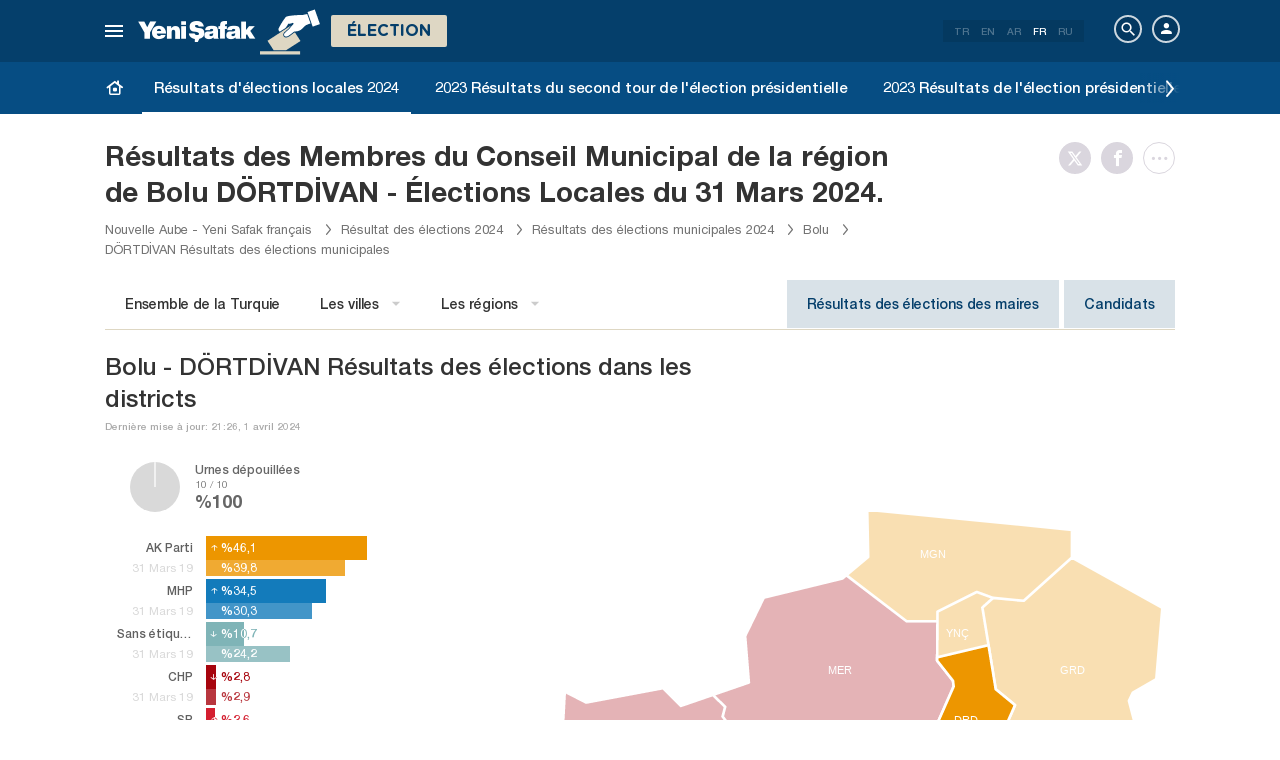

--- FILE ---
content_type: text/html; charset=utf-8
request_url: https://www.yenisafak.com/fr/yerel-secim-2024/bolu-dortdivan-ilce-belediye-meclis-secim-sonuclari
body_size: 20957
content:
<!DOCTYPE html><html xmlns="http://www.w3.org/1999/xhtml" xmlns:fb="http://ogp.me/ns/fb#" xmlns:og="http://ogp.me/ns#"><head> <meta name="viewport" content="width=device-width, initial-scale=1.0"><title>Bolu DÖRTDİVAN Résultats des membres du conseil municipal 31 mars 2024</title><meta http-equiv="content-type" content="text/html; charset=windows-1254" /><meta http-equiv="content-type" content="text/html; charset=iso-8859-9" /><meta http-equiv="content-type" content="text/html; charset=x-mac-turkish" /><meta name="apple-mobile-web-app-capable" content="yes" /><meta name="apple-mobile-web-app-status-bar-style" content="black" /><meta name="msapplication-tap-highlight" content="no" /><link rel="image_src" href="https://assets.yenisafak.com/yenisafaksecim/wwwroot/images/election/result-images/jpg/yerel-secim-2024.jpg" /><meta name="image" content="https://assets.yenisafak.com/yenisafaksecim/wwwroot/images/election/result-images/jpg/yerel-secim-2024.jpg" /><meta name="description" content="Bolu DÖRTDİVAN cliquez maintenant pour connaître le nombre et la répartition des membres des conseils municipaux lors des élections locales. Ici 31 mars 2024 DÖRTDİVAN Résultats des membres du conseil municipal." /><meta name="keywords" content="Conseil municipal DÖRTDİVAN, Bolu DÖRTDİVAN, DÖRTDİVAN nombre de conseillers, DÖRTDİVAN résultats des élections, DÖRTDİVAN résultat des élections des conseillers municipaux" /><meta property="fb:pages" content="191453580768" /><meta property="og:description" content="Bolu DÖRTDİVAN cliquez maintenant pour connaître le nombre et la répartition des membres des conseils municipaux lors des élections locales. Ici 31 mars 2024 DÖRTDİVAN Résultats des membres du conseil municipal." /><meta property="og:image" content="https://assets.yenisafak.com/yenisafaksecim/wwwroot/images/election/result-images/jpg/yerel-secim-2024.jpg" /><meta property="og:title" content="Bolu DÖRTDİVAN Résultats des membres du conseil municipal 31 mars 2024" /><meta property="og:site_name" content="Yeni Şafak" /><meta property="og:url" content="https://www.yenisafak.com/fr/yerel-secim-2024/bolu-dortdivan-ilce-belediye-meclis-secim-sonuclari" /><link rel="canonical" href="https://www.yenisafak.com/fr/yerel-secim-2024/bolu-dortdivan-ilce-belediye-meclis-secim-sonuclari" /><link rel="shortcut icon" href="https://assets.yenisafak.com/yenisafaksecim/wwwroot/images/favicon.png" type="image/png" /><meta http-equiv="Content-Language" content="fr" /><link rel="alternate" href="https://www.yenisafak.com/fr" hreflang="fr" /><meta http-equiv="cache-control" content="no-cache" /><meta http-equiv="pragma" content="no-cache" /><meta http-equiv="ImageToolbar" content="false" /><meta name="revisit-after" content="1" /><meta name="robots" content="ALL" /><meta name="Rating" content="General" /><meta name="Distribution" content="Global" /><meta name="Copyright" content="Yeni Şafak" /><meta name="Classification" content="Consumer" /><meta name="author" content="Yeni Şafak"><meta name="twitter:card" content="summary"><meta name="twitter:url" content="https://www.yenisafak.com/fr/yerel-secim-2024/bolu-dortdivan-ilce-belediye-meclis-secim-sonuclari"><meta name="twitter:title" content="Bolu DÖRTDİVAN Résultats des membres du conseil municipal 31 mars 2024"><meta name="twitter:description" content="Bolu DÖRTDİVAN cliquez maintenant pour connaître le nombre et la répartition des membres des conseils municipaux lors des élections locales. Ici 31 mars 2024 DÖRTDİVAN Résultats des membres du conseil municipal."><meta name="twitter:image" content="https://assets.yenisafak.com/yenisafaksecim/wwwroot/images/election/result-images/jpg/yerel-secim-2024.jpg"><meta http-equiv="Content-Language" content="fr" /><meta http-equiv="cache-control" content="no-cache" /><meta http-equiv="pragma" content="no-cache" /><meta http-equiv="ImageToolbar" content="false" /><meta name="revisit-after" content="1" /><meta name="robots" content="ALL" /><meta name="Rating" content="General" /><meta name="Distribution" content="Global" /><meta name="Copyright" content="Yeni Şafak" /> <meta name="Classification" content="Consumer" /><meta name="DC.Title" content="Bolu DÖRTDİVAN Résultats des membres du conseil municipal 31 mars 2024"><meta name="DC.Creator" content="Yeni Şafak"><meta name="DC.Subject" content="Bolu DÖRTDİVAN Résultats des membres du conseil municipal 31 mars 2024"><meta name="DC.Description" content="Bolu DÖRTDİVAN cliquez maintenant pour connaître le nombre et la répartition des membres des conseils municipaux lors des élections locales. Ici 31 mars 2024 DÖRTDİVAN Résultats des membres du conseil municipal."><meta name="DC.Publisher" content="Yeni Şafak"><meta name="DC.Contributor" content="Yeni Şafak"><meta name="DC.Date" content="18.01.2026 12:37:41"><meta name="DC.Type" content="Text"><meta name="DC.Source" content="Yeni Şafak"><meta name="DC.Language" content="tr-TR"><meta name="msvalidate.01" content="95F11EB833D9D049C2CDC855116F4442" /><meta itemprop="name" content="Bolu DÖRTDİVAN Résultats des membres du conseil municipal 31 mars 2024" /><meta itemprop="description" content="Bolu DÖRTDİVAN cliquez maintenant pour connaître le nombre et la répartition des membres des conseils municipaux lors des élections locales. Ici 31 mars 2024 DÖRTDİVAN Résultats des membres du conseil municipal." /><meta itemprop="image" content="https://assets.yenisafak.com/yenisafaksecim/wwwroot/images/election/result-images/jpg/yerel-secim-2024.jpg" /><meta itemprop="url" content="https://www.yenisafak.com/fr/yerel-secim-2024/bolu-dortdivan-ilce-belediye-meclis-secim-sonuclari" /><meta itemprop="genre" content="news" /><meta itemprop="creator" content="Yeni Şafak" /><meta itemprop="copyrightHolder" content="Yeni Şafak" /><meta itemprop="provider" content="Yeni Şafak" /><meta itemprop="publisher" content="Yeni Şafak" /><meta itemprop="sourceOrganization" content="Yeni Şafak" /><meta itemprop="author" content="Yeni Şafak" /><meta itemprop="inLanguage" content="tr-TR" /><meta itemprop="copyrightYear" content="2026" /><meta itemprop="dateModified" content="2026-01-18T12:37:41+03:00" /><meta itemprop="datePublished" content="2026-01-18T12:37:41+03:00" /><meta itemprop="thumbnailUrl" content="https://assets.yenisafak.com/yenisafaksecim/wwwroot/images/election/result-images/jpg/yerel-secim-2024.jpg" /><meta itemprop="articleSection" content="Se&#231;im" /><meta itemprop="wordCount" content="134" /><meta itemprop="contentRating" content="6" /><meta name="google-play-app" content="app-id=yenisafak.com"><meta name="apple-itunes-app" content="app-id=579620956"><link rel="apple-touch-icon" href="https://assets.yenisafak.com/yenisafaksecim/wwwroot/images/favicon.png"> <link rel="alternate" media="only screen and (max-width: 640px)" href="https://www.yenisafak.com/fr/yerel-secim-2024/bolu-dortdivan-ilce-belediye-meclis-secim-sonuclari" />    <link href="https://assets.yenisafak.com/yenisafaksecim/wwwroot/dist/css/site.min.css?v=1.1.53" rel="stylesheet" /> <link href="https://assets.yenisafak.com/yenisafaksecim/wwwroot/dist/css/election.general.min.css?v=1.1.53" rel="stylesheet" />   <script>
if (window.location.host !== "www.yenisafak.com")
window['ga-disable-UA-3434195-1'] = true; (function (w, d, s, l, i) { w[l] = w[l] || []; w[l].push({ 'gtm.start': new Date().getTime(), event: 'gtm.js' }); var f = d.getElementsByTagName(s)[0], j = d.createElement(s), dl = l != 'dataLayer' ? '&l=' + l : ''; j.async = true; j.src = 'https://www.googletagmanager.com/gtm.js?id=' + i + dl; f.parentNode.insertBefore(j, f); })(window, document, 'script', 'dataLayer', 'GTM-KNN8VHW');</script>             </head><body class="election effect detail fr">  <header class="header header-053f6b fixed effect-1"><div class="container"><div class="row"><div class="col-md-24 empty">  <nav class="nav menu nav-down"> <span class="button"><i class="nav-icon"><i></i></i></span><div class="nav-content"><div class="menu-header flex"><div class="menu-search"> <i class="icon icon-search"></i> <input type="search" id="txtMenuSearch" placeholder="Cliquez pour la recherche"></div><ul class="menu-option"><li class="item active"><a href="/fr" target="_blank" title="Tout"><i class="icon-explore"></i><span>Tout</span></a></li><li class="item disable"><a href="/fr" target="_blank" title="Favoris"><i class="icon-turned-in"></i><span>Favoris</span></a></li><li class="nav-close"> <i class="icon icon-close"></i></li></ul></div><div class="menu-user option flex" data-display="mobile"><div class="user"> <div class="user-image user-image-logged-in drop-down hide"><div class="user-menu"><ol><li class="info flex"> <a href="https://piri.net/yenisafak/account/settings?ReturnUrl=https://www.yenisafak.com/"><div class="image"> <img src="" width="28" height="28" alt="" /></div><div class="bio"><div class="name"></div><div class="mail"></div></div></a></li><li class="logout right"> <a target="_blank" title="Çıkış" href="https://piri.net/yenisafak/auth/logout?ReturnUrl=https://www.yenisafak.com/"><span class="icon-logout"></span><span>Çıkış</span></a></li></ol></div></div><div class="user-image user-image-anonymous"> <a class="link" href="https://piri.net/yenisafak/auth/login?ReturnUrl=https://www.yenisafak.com/" target="_blank"><i class="icon-person"></i><span>Connexion</span></a></div ></div><div class="language"><div class="language-list"> <a class="item" href=/yerel-secim-2024/bolu-dortdivan-ilce-belediye-meclis-secim-sonuclari>TR</a> <a class="item" href="/en/yerel-secim-2024/bolu-dortdivan-ilce-belediye-meclis-secim-sonuclari">EN</a> <a class="item" href="/ar/yerel-secim-2024/bolu-dortdivan-ilce-belediye-meclis-secim-sonuclari">AR</a> <a class="item active" href="/fr/yerel-secim-2024/bolu-dortdivan-ilce-belediye-meclis-secim-sonuclari">FR</a> <a class="item" href="/ru/yerel-secim-2024/bolu-dortdivan-ilce-belediye-meclis-secim-sonuclari">RU</a></div></div></div>
<div class="menu-list flex" data-action="menu" id="navMenuList"> <ul class="primary scroll" data-scroll="all"><li name="manşet"><a href="/fr" class="menu-cb0102" title="Manşet"><span>Manchette</span></a></li><li name="actualites" role="menu"><a href="/fr/actualites" target="_blank" class="menu-#cb0102" title="Actualités Turquie"><span>Actualit&#233;s Turquie</span></a></li><li name="international" role="menu"><a href="/fr/international" target="_blank" class="menu-#e7a300" title="International"><span>International</span></a></li><li name="economie" role="menu"><a href="/fr/economie" target="_blank" class="menu-#1B4994" title="Économie"><span>&#201;conomie</span></a></li><li name="sports" role="menu"><a href="/fr/sports" target="_blank" class="menu-#00A900" title="Des sports"><span>Des sports</span></a></li><li name="technologie" role="menu"><a href="/fr/technologie" target="_blank" class="menu-#ec731a" title="Technologie"><span>Technologie</span></a></li><li name="societe" role="menu"><a href="/fr/societe" target="_blank" class="menu-#a600a0" title="Société"><span>Soci&#233;t&#233;</span></a></li><li name="election" role=""><a href="/fr/election" target="_blank" class="menu-#cb0102" title="Élections"><span>&#201;lections</span></a></li><li name="yazarlar" role="menu"><a href="/fr/columns" target="_blank" class="menu-a99f91" title="R&#233;dacteur"><span>R&#233;dacteur</span></a></li><li name="cizerler" role="menu"><a href="/fr/cartoons" target="_blank" class="menu-a99f91" title="Illustrateurs"><span>Illustrateurs</span></a></li><li name="foto-galeri" role="menu"><a href="/fr/gallery" target="_blank" class="menu-000000" title="Gallerie Photo"><span>Gallerie Photo</span></a></li><li name="video-galeri" role="menu"><a href="/fr/video" target="_blank" class="menu-000000" title="Galerie vid&#233;o"><span>Galerie vid&#233;o</span></a></li><li name="hava-durumu" role="menu"><a href="/fr/weather-forecast" target="_blank" class="menu-2196f3" title="M&#233;t&#233;o"><span>M&#233;t&#233;o</span></a></li><li name="namaz-vakitleri" role="menu"><a href="/fr/prayer-times" target="_blank" class="menu-72b29a" title="Horaires de pri&#232;re"><span>Horaires de pri&#232;re</span></a></li><li name="egazete" role="menu"><a href="http://egazete.yenisafak.com.tr" target="_blank" class="menu-cb0102" title="eJournal"><span>eJournal</span></a></li></ul><ul class="secondary scroll" data-scroll="all"> <li resource="actualites"><ol><li name="actualites-education" role=""><a href="/fr/education" target="_blank" title="Éducation"><span>&#201;ducation</span><small>Actualit&#233;s Turquie</small></a></li><li name="actualites-politics" role=""><a href="/fr/politics" target="_blank" title="Politique"><span>Politique</span><small>Actualit&#233;s Turquie</small></a></li><li name="actualites-local-news" role=""><a href="/fr/local-news" target="_blank" title="Actualités Locales"><span>Actualit&#233;s Locales</span><small>Actualit&#233;s Turquie</small></a></li><li name="actualites-july15" role=""><a href="/fr/july15" target="_blank" title="15 Juillet"><span>15 Juillet</span><small>Actualit&#233;s Turquie</small></a></li></ol></li><li resource="international"><ol><li name="international-middle-east" role=""><a href="/fr/middle-east" target="_blank" title="Moyen-Orient"><span>Moyen-Orient</span><small>International</small></a></li><li name="international-europe" role=""><a href="/fr/europe" target="_blank" title="Europe"><span>Europe</span><small>International</small></a></li><li name="international-america" role=""><a href="/fr/america" target="_blank" title="Amérique"><span>Am&#233;rique</span><small>International</small></a></li><li name="international-asia" role=""><a href="/fr/asia" target="_blank" title="Asie"><span>Asie</span><small>International</small></a></li><li name="international-africa" role=""><a href="/fr/africa" target="_blank" title="Afrique"><span>Afrique</span><small>International</small></a></li></ol></li><li resource="economie"><ol><li name="economie-turkey-economy" role=""><a href="/fr/turkey-economy" target="_blank" title="Économie en Turquie"><span>&#201;conomie en Turquie</span><small>&#201;conomie</small></a></li><li name="economie-world-economy" role=""><a href="/fr/world-economy" target="_blank" title="Économie mondiale"><span>&#201;conomie mondiale</span><small>&#201;conomie</small></a></li><li name="economie-automotive" role=""><a href="/fr/automotive" target="_blank" title="Automobile"><span>Automobile</span><small>&#201;conomie</small></a></li><li name="economie-real-estate" role=""><a href="/fr/real-estate" target="_blank" title="Immobilier"><span>Immobilier</span><small>&#201;conomie</small></a></li><li name="economie-business" role=""><a href="/fr/business" target="_blank" title="Entreprise"><span>Entreprise</span><small>&#201;conomie</small></a></li></ol></li><li resource="sports"><ol><li name="sports-football" role=""><a href="/fr/football" target="_blank" title="Footbal"><span>Footbal</span><small>Des sports</small></a></li><li name="sports-basketball" role=""><a href="/fr/basketball" target="_blank" title="Basketball"><span>Basketball</span><small>Des sports</small></a></li><li name="sports-athletisme" role=""><a href="/fr/athletisme" target="_blank" title="Athlétisme"><span>Athl&#233;tisme</span><small>Des sports</small></a></li><li name="sports-volleyball" role=""><a href="/fr/volleyball" target="_blank" title="Volleyball"><span>Volleyball</span><small>Des sports</small></a></li><li name="sports-tennis" role=""><a href="/fr/tennis" target="_blank" title="Tennis"><span>Tennis</span><small>Des sports</small></a></li><li name="sports-mecaniques" role=""><a href="/fr/mecaniques" target="_blank" title="Mécaniques"><span>M&#233;caniques</span><small>Des sports</small></a></li><li name="sports-extreme-sports" role=""><a href="/fr/extreme-sports" target="_blank" title="Sport Extrême"><span>Sport Extr&#234;me</span><small>Des sports</small></a></li><li name="sports-golf" role=""><a href="/fr/golf" target="_blank" title="Golf"><span>Golf</span><small>Des sports</small></a></li><li name="sports-rugby" role=""><a href="/fr/rugby" target="_blank" title="Rugby"><span>Rugby</span><small>Des sports</small></a></li><li name="sports-olympics" role=""><a href="/fr/olympics" target="_blank" title="Jeux Olympiques"><span>Jeux Olympiques</span><small>Des sports</small></a></li></ol></li><li resource="technologie"><ol><li name="technologie-internet" role=""><a href="/fr/internet" target="_blank" title="Internet"><span>Internet</span><small>Technologie</small></a></li><li name="technologie-science" role=""><a href="/fr/science" target="_blank" title="Science"><span>Science</span><small>Technologie</small></a></li><li name="technologie-mobile" role=""><a href="/fr/mobile" target="_blank" title="Mobile"><span>Mobile</span><small>Technologie</small></a></li><li name="technologie-games" role=""><a href="/fr/games" target="_blank" title="Jeux"><span>Jeux</span><small>Technologie</small></a></li><li name="technologie-product-news" role=""><a href="/fr/product-news" target="_blank" title="Nouveaux Produits"><span>Nouveaux Produits</span><small>Technologie</small></a></li><li name="technologie-social-media" role=""><a href="/fr/social-media" target="_blank" title="Réseaux Sociaux"><span>R&#233;seaux Sociaux</span><small>Technologie</small></a></li></ol></li><li resource="societe"><ol><li name="societe-health" role="menu"><a href="/fr/health" target="_blank" title="Santé"><span>Sant&#233;</span><small>Soci&#233;t&#233;</small></a></li><li name="societe-arts-culture" role=""><a href="/fr/arts-culture" target="_blank" title="Arts et Culture "><span>Arts et Culture </span><small>Soci&#233;t&#233;</small></a></li><li name="societe-interview" role=""><a href="/fr/interview" target="_blank" title="Entretien"><span>Entretien</span><small>Soci&#233;t&#233;</small></a></li><li name="societe-decouverte" role=""><a href="/fr/decouverte" target="_blank" title="Découverte"><span>D&#233;couverte</span><small>Soci&#233;t&#233;</small></a></li><li name="societe-cinema-tv" role=""><a href="/fr/cinema-tv" target="_blank" title="Cinema-TV"><span>Cinema-TV</span><small>Soci&#233;t&#233;</small></a></li><li name="societe-environnement" role=""><a href="/fr/environnement" target="_blank" title="Environnement"><span>Environnement</span><small>Soci&#233;t&#233;</small></a></li><li name="societe-travel" role=""><a href="/fr/travel" target="_blank" title="Traveller Voyages"><span>Traveller Voyages</span><small>Soci&#233;t&#233;</small></a></li></ol></li><li resource="election"><ol></ol></li><li resource="cizerler"><ol><li name="cizerler-hasanaycin"><a href="/fr/cartoons/hasan-aycin" target="_blank" title="Hasan Aycın"><span>Hasan Aycın</span><small>Illustrateurs</small></a></li><li name="cizerler-osmanturhan"><a href="/fr/cartoons/osman-turhan" target="_blank" title="Osman Turhan "><span>Osman Turhan</span><small>Illustrateurs</small></a></li><li name="cizerler-muslimshow"><a href="/fr/cartoons/muslim-show/" target="_blank" title="Müslim Show "><span>M&#252;slim Show</span><small>Illustrateurs</small></a></li></ol></li><li resource="foto-galeri"><ol><li name="foto-galeri-actualites" role="menu"><a href="/fr/gallery/actualites" target="_blank" title="Actualités Turquie"><span>Actualit&#233;s Turquie</span><small>Gallerie Photo</small></a></li><li name="foto-galeri-international" role="menu"><a href="/fr/gallery/international" target="_blank" title="International"><span>International</span><small>Gallerie Photo</small></a></li><li name="foto-galeri-economie" role="menu"><a href="/fr/gallery/economie" target="_blank" title="Économie"><span>&#201;conomie</span><small>Gallerie Photo</small></a></li><li name="foto-galeri-sports" role="menu"><a href="/fr/gallery/sports" target="_blank" title="Des sports"><span>Des sports</span><small>Gallerie Photo</small></a></li><li name="foto-galeri-technologie" role="menu"><a href="/fr/gallery/technologie" target="_blank" title="Technologie"><span>Technologie</span><small>Gallerie Photo</small></a></li><li name="foto-galeri-societe" role="menu"><a href="/fr/gallery/societe" target="_blank" title="Société"><span>Soci&#233;t&#233;</span><small>Gallerie Photo</small></a></li><li name="foto-galeri-ramadan" role=""><a href="/fr/gallery/ramadan" target="_blank" title="Ramadan"><span>Ramadan</span><small>Gallerie Photo</small></a></li></ol></li><li resource="video-galeri"><ol><li name="video-galeri-actualites" role="menu"><a href="/fr/video/actualites" target="_blank" title="Actualités Turquie"><span>Actualit&#233;s Turquie</span><small>Galerie vid&#233;o</small></a></li><li name="video-galeri-international" role="menu"><a href="/fr/video/international" target="_blank" title="International"><span>International</span><small>Galerie vid&#233;o</small></a></li><li name="video-galeri-economie" role="menu"><a href="/fr/video/economie" target="_blank" title="Économie"><span>&#201;conomie</span><small>Galerie vid&#233;o</small></a></li><li name="video-galeri-sports" role="menu"><a href="/fr/video/sports" target="_blank" title="Des sports"><span>Des sports</span><small>Galerie vid&#233;o</small></a></li><li name="video-galeri-technologie" role="menu"><a href="/fr/video/technologie" target="_blank" title="Technologie"><span>Technologie</span><small>Galerie vid&#233;o</small></a></li><li name="video-galeri-societe" role="menu"><a href="/fr/video/societe" target="_blank" title="Société"><span>Soci&#233;t&#233;</span><small>Galerie vid&#233;o</small></a></li><li name="video-galeri-ramadan" role=""><a href="/fr/video/ramadan" target="_blank" title="Ramadan"><span>Ramadan</span><small>Galerie vid&#233;o</small></a></li></ol></li><li resource="hava-durumu"><ol><li name="hava-durumu-istanbul"><a href="/fr/weather-forecast/istanbul" target="_blank" title="M&#233;t&#233;o de Istanbul"><span>M&#233;t&#233;o de Istanbul</span><small>M&#233;t&#233;o</small></a></li><li name="hava-durumu-ankara"><a href="/fr/weather-forecast/ankara" target="_blank" title="M&#233;t&#233;o de Ankara"><span>M&#233;t&#233;o de Ankara</span><small>M&#233;t&#233;o</small></a></li><li name="hava-durumu-izmir"><a href="/fr/weather-forecast/izmir" target="_blank" title="M&#233;t&#233;o de Izmir"><span>M&#233;t&#233;o de Izmir</span><small>M&#233;t&#233;o</small></a></li></ol></li><li resource="namaz-vakitleri"><ol><li name="namaz-vakitleri-istanbul"><a href="/fr/prayer-times/istanbul" target="_blank" title="Horaires de pri&#232;re de Istanbul"><span>Horaires de pri&#232;re de Istanbul</span><small>Horaires de pri&#232;re</small></a></li><li name="namaz-vakitleri-ankara"><a href="/fr/prayer-times/ankara" target="_blank" title="Horaires de pri&#232;re de Ankara"><span>Horaires de pri&#232;re de Ankara</span><small>Horaires de pri&#232;re</small></a></li><li name="namaz-vakitleri-izmir"><a href="/fr/prayer-times/izmir" target="_blank" title="Horaires de pri&#232;re de lzmir"><span>Horaires de pri&#232;re de lzmir</span><small>Horaires de pri&#232;re</small></a></li></ol></li></ul><ul class="tertiary scroll" data-scroll="all" data-display="site"> <li resource="societe-health"><ol><li name="societe-heart"><a href="/fr/heart" target="_blank" title="Le cœur"><span>Le cœur</span><small>Soci&#233;t&#233; / Sant&#233;</small></a></li><li name="societe-cancer"><a href="/fr/cancer" target="_blank" title="Cancer"><span>Cancer</span><small>Soci&#233;t&#233; / Sant&#233;</small></a></li><li name="societe-beauty"><a href="/fr/beauty" target="_blank" title="Beauté"><span>Beaut&#233;</span><small>Soci&#233;t&#233; / Sant&#233;</small></a></li><li name="societe-diet"><a href="/fr/diet" target="_blank" title="Régime alimentaire"><span>R&#233;gime alimentaire</span><small>Soci&#233;t&#233; / Sant&#233;</small></a></li><li name="societe-general-health"><a href="/fr/general-health" target="_blank" title="General Health"><span>General Health</span><small>Soci&#233;t&#233; / Sant&#233;</small></a></li></ol></li><li resource="foto-galeri-actualites"><ol><li name="foto-galeri-education"><a href="/fr/gallery/actualites" target="_blank" title="Éducation"><span>&#201;ducation</span><small>Gallerie Photo / Actualit&#233;s Turquie</small></a></li><li name="foto-galeri-politics"><a href="/fr/gallery/actualites" target="_blank" title="Politique"><span>Politique</span><small>Gallerie Photo / Actualit&#233;s Turquie</small></a></li><li name="foto-galeri-local-news"><a href="/fr/gallery/actualites" target="_blank" title="Actualités Locales"><span>Actualit&#233;s Locales</span><small>Gallerie Photo / Actualit&#233;s Turquie</small></a></li></ol></li><li resource="foto-galeri-international"><ol><li name="foto-galeri-middle-east"><a href="/fr/gallery/international" target="_blank" title="Moyen-Orient"><span>Moyen-Orient</span><small>Gallerie Photo / International</small></a></li><li name="foto-galeri-europe"><a href="/fr/gallery/international" target="_blank" title="Europe"><span>Europe</span><small>Gallerie Photo / International</small></a></li><li name="foto-galeri-america"><a href="/fr/gallery/international" target="_blank" title="Amérique"><span>Am&#233;rique</span><small>Gallerie Photo / International</small></a></li><li name="foto-galeri-asia"><a href="/fr/gallery/international" target="_blank" title="Asie"><span>Asie</span><small>Gallerie Photo / International</small></a></li><li name="foto-galeri-africa"><a href="/fr/gallery/international" target="_blank" title="Afrique"><span>Afrique</span><small>Gallerie Photo / International</small></a></li></ol></li><li resource="foto-galeri-economie"><ol><li name="foto-galeri-turkey-economy"><a href="/fr/gallery/economie" target="_blank" title="Économie en Turquie"><span>&#201;conomie en Turquie</span><small>Gallerie Photo / &#201;conomie</small></a></li><li name="foto-galeri-world-economy"><a href="/fr/gallery/economie" target="_blank" title="Économie mondiale"><span>&#201;conomie mondiale</span><small>Gallerie Photo / &#201;conomie</small></a></li><li name="foto-galeri-automotive"><a href="/fr/gallery/economie" target="_blank" title="Automobile"><span>Automobile</span><small>Gallerie Photo / &#201;conomie</small></a></li><li name="foto-galeri-real-estate"><a href="/fr/gallery/economie" target="_blank" title="Immobilier"><span>Immobilier</span><small>Gallerie Photo / &#201;conomie</small></a></li><li name="foto-galeri-business"><a href="/fr/gallery/economie" target="_blank" title="Entreprise"><span>Entreprise</span><small>Gallerie Photo / &#201;conomie</small></a></li></ol></li><li resource="foto-galeri-sports"><ol><li name="foto-galeri-football"><a href="/fr/gallery/sports" target="_blank" title="Footbal"><span>Footbal</span><small>Gallerie Photo / Des sports</small></a></li><li name="foto-galeri-basketball"><a href="/fr/gallery/sports" target="_blank" title="Basketball"><span>Basketball</span><small>Gallerie Photo / Des sports</small></a></li><li name="foto-galeri-athletisme"><a href="/fr/gallery/sports" target="_blank" title="Athlétisme"><span>Athl&#233;tisme</span><small>Gallerie Photo / Des sports</small></a></li><li name="foto-galeri-volleyball"><a href="/fr/gallery/sports" target="_blank" title="Volleyball"><span>Volleyball</span><small>Gallerie Photo / Des sports</small></a></li><li name="foto-galeri-tennis"><a href="/fr/gallery/sports" target="_blank" title="Tennis"><span>Tennis</span><small>Gallerie Photo / Des sports</small></a></li><li name="foto-galeri-mecaniques"><a href="/fr/gallery/sports" target="_blank" title="Mécaniques"><span>M&#233;caniques</span><small>Gallerie Photo / Des sports</small></a></li><li name="foto-galeri-extreme-sports"><a href="/fr/gallery/sports" target="_blank" title="Sport Extrême"><span>Sport Extr&#234;me</span><small>Gallerie Photo / Des sports</small></a></li><li name="foto-galeri-golf"><a href="/fr/gallery/sports" target="_blank" title="Golf"><span>Golf</span><small>Gallerie Photo / Des sports</small></a></li><li name="foto-galeri-rugby"><a href="/fr/gallery/sports" target="_blank" title="Rugby"><span>Rugby</span><small>Gallerie Photo / Des sports</small></a></li><li name="foto-galeri-olympics"><a href="/fr/gallery/sports" target="_blank" title="Jeux Olympiques"><span>Jeux Olympiques</span><small>Gallerie Photo / Des sports</small></a></li></ol></li><li resource="foto-galeri-technologie"><ol><li name="foto-galeri-internet"><a href="/fr/gallery/technologie" target="_blank" title="Internet"><span>Internet</span><small>Gallerie Photo / Technologie</small></a></li><li name="foto-galeri-science"><a href="/fr/gallery/technologie" target="_blank" title="Science"><span>Science</span><small>Gallerie Photo / Technologie</small></a></li><li name="foto-galeri-mobile"><a href="/fr/gallery/technologie" target="_blank" title="Mobile"><span>Mobile</span><small>Gallerie Photo / Technologie</small></a></li><li name="foto-galeri-games"><a href="/fr/gallery/technologie" target="_blank" title="Jeux"><span>Jeux</span><small>Gallerie Photo / Technologie</small></a></li><li name="foto-galeri-product-news"><a href="/fr/gallery/technologie" target="_blank" title="Nouveaux Produits"><span>Nouveaux Produits</span><small>Gallerie Photo / Technologie</small></a></li><li name="foto-galeri-social-media"><a href="/fr/gallery/technologie" target="_blank" title="Réseaux Sociaux"><span>R&#233;seaux Sociaux</span><small>Gallerie Photo / Technologie</small></a></li></ol></li><li resource="foto-galeri-societe"><ol><li name="foto-galeri-health"><a href="/fr/gallery/societe" target="_blank" title="Santé"><span>Sant&#233;</span><small>Gallerie Photo / Soci&#233;t&#233;</small></a></li><li name="foto-galeri-arts-culture"><a href="/fr/gallery/societe" target="_blank" title="Arts et Culture "><span>Arts et Culture </span><small>Gallerie Photo / Soci&#233;t&#233;</small></a></li><li name="foto-galeri-interview"><a href="/fr/gallery/societe" target="_blank" title="Entretien"><span>Entretien</span><small>Gallerie Photo / Soci&#233;t&#233;</small></a></li><li name="foto-galeri-decouverte"><a href="/fr/gallery/societe" target="_blank" title="Découverte"><span>D&#233;couverte</span><small>Gallerie Photo / Soci&#233;t&#233;</small></a></li><li name="foto-galeri-cinema-tv"><a href="/fr/gallery/societe" target="_blank" title="Cinema-TV"><span>Cinema-TV</span><small>Gallerie Photo / Soci&#233;t&#233;</small></a></li><li name="foto-galeri-environnement"><a href="/fr/gallery/societe" target="_blank" title="Environnement"><span>Environnement</span><small>Gallerie Photo / Soci&#233;t&#233;</small></a></li><li name="foto-galeri-travel"><a href="/fr/gallery/societe" target="_blank" title="Traveller Voyages"><span>Traveller Voyages</span><small>Gallerie Photo / Soci&#233;t&#233;</small></a></li></ol></li><li resource="foto-galeri-ramadan"><ol></ol></li><li resource="video-galeri-actualites"><ol><li name="video-galeri-education"><a href="/fr/video/education" target="_blank" title="Éducation"><span>&#201;ducation</span><small>Galerie vid&#233;o / Actualit&#233;s Turquie</small></a></li><li name="video-galeri-politics"><a href="/fr/video/politics" target="_blank" title="Politique"><span>Politique</span><small>Galerie vid&#233;o / Actualit&#233;s Turquie</small></a></li><li name="video-galeri-local-news"><a href="/fr/video/local-news" target="_blank" title="Actualités Locales"><span>Actualit&#233;s Locales</span><small>Galerie vid&#233;o / Actualit&#233;s Turquie</small></a></li></ol></li><li resource="video-galeri-international"><ol><li name="video-galeri-middle-east"><a href="/fr/video/middle-east" target="_blank" title="Moyen-Orient"><span>Moyen-Orient</span><small>Galerie vid&#233;o / International</small></a></li><li name="video-galeri-europe"><a href="/fr/video/europe" target="_blank" title="Europe"><span>Europe</span><small>Galerie vid&#233;o / International</small></a></li><li name="video-galeri-america"><a href="/fr/video/america" target="_blank" title="Amérique"><span>Am&#233;rique</span><small>Galerie vid&#233;o / International</small></a></li><li name="video-galeri-asia"><a href="/fr/video/asia" target="_blank" title="Asie"><span>Asie</span><small>Galerie vid&#233;o / International</small></a></li><li name="video-galeri-africa"><a href="/fr/video/africa" target="_blank" title="Afrique"><span>Afrique</span><small>Galerie vid&#233;o / International</small></a></li></ol></li><li resource="video-galeri-economie"><ol><li name="video-galeri-turkey-economy"><a href="/fr/video/turkey-economy" target="_blank" title="Économie en Turquie"><span>&#201;conomie en Turquie</span><small>Galerie vid&#233;o / &#201;conomie</small></a></li><li name="video-galeri-world-economy"><a href="/fr/video/world-economy" target="_blank" title="Économie mondiale"><span>&#201;conomie mondiale</span><small>Galerie vid&#233;o / &#201;conomie</small></a></li><li name="video-galeri-automotive"><a href="/fr/video/automotive" target="_blank" title="Automobile"><span>Automobile</span><small>Galerie vid&#233;o / &#201;conomie</small></a></li><li name="video-galeri-real-estate"><a href="/fr/video/real-estate" target="_blank" title="Immobilier"><span>Immobilier</span><small>Galerie vid&#233;o / &#201;conomie</small></a></li><li name="video-galeri-business"><a href="/fr/video/business" target="_blank" title="Entreprise"><span>Entreprise</span><small>Galerie vid&#233;o / &#201;conomie</small></a></li></ol></li><li resource="video-galeri-sports"><ol><li name="video-galeri-football"><a href="/fr/video/football" target="_blank" title="Footbal"><span>Footbal</span><small>Galerie vid&#233;o / Des sports</small></a></li><li name="video-galeri-basketball"><a href="/fr/video/basketball" target="_blank" title="Basketball"><span>Basketball</span><small>Galerie vid&#233;o / Des sports</small></a></li><li name="video-galeri-athletisme"><a href="/fr/video/athletisme" target="_blank" title="Athlétisme"><span>Athl&#233;tisme</span><small>Galerie vid&#233;o / Des sports</small></a></li><li name="video-galeri-volleyball"><a href="/fr/video/volleyball" target="_blank" title="Volleyball"><span>Volleyball</span><small>Galerie vid&#233;o / Des sports</small></a></li><li name="video-galeri-tennis"><a href="/fr/video/tennis" target="_blank" title="Tennis"><span>Tennis</span><small>Galerie vid&#233;o / Des sports</small></a></li><li name="video-galeri-mecaniques"><a href="/fr/video/mecaniques" target="_blank" title="Mécaniques"><span>M&#233;caniques</span><small>Galerie vid&#233;o / Des sports</small></a></li><li name="video-galeri-extreme-sports"><a href="/fr/video/extreme-sports" target="_blank" title="Sport Extrême"><span>Sport Extr&#234;me</span><small>Galerie vid&#233;o / Des sports</small></a></li><li name="video-galeri-golf"><a href="/fr/video/golf" target="_blank" title="Golf"><span>Golf</span><small>Galerie vid&#233;o / Des sports</small></a></li><li name="video-galeri-rugby"><a href="/fr/video/rugby" target="_blank" title="Rugby"><span>Rugby</span><small>Galerie vid&#233;o / Des sports</small></a></li><li name="video-galeri-olympics"><a href="/fr/video/olympics" target="_blank" title="Jeux Olympiques"><span>Jeux Olympiques</span><small>Galerie vid&#233;o / Des sports</small></a></li></ol></li><li resource="video-galeri-technologie"><ol><li name="video-galeri-internet"><a href="/fr/video/internet" target="_blank" title="Internet"><span>Internet</span><small>Galerie vid&#233;o / Technologie</small></a></li><li name="video-galeri-science"><a href="/fr/video/science" target="_blank" title="Science"><span>Science</span><small>Galerie vid&#233;o / Technologie</small></a></li><li name="video-galeri-mobile"><a href="/fr/video/mobile" target="_blank" title="Mobile"><span>Mobile</span><small>Galerie vid&#233;o / Technologie</small></a></li><li name="video-galeri-games"><a href="/fr/video/games" target="_blank" title="Jeux"><span>Jeux</span><small>Galerie vid&#233;o / Technologie</small></a></li><li name="video-galeri-product-news"><a href="/fr/video/product-news" target="_blank" title="Nouveaux Produits"><span>Nouveaux Produits</span><small>Galerie vid&#233;o / Technologie</small></a></li><li name="video-galeri-social-media"><a href="/fr/video/social-media" target="_blank" title="Réseaux Sociaux"><span>R&#233;seaux Sociaux</span><small>Galerie vid&#233;o / Technologie</small></a></li></ol></li><li resource="video-galeri-societe"><ol><li name="video-galeri-health"><a href="/fr/video/health" target="_blank" title="Santé"><span>Sant&#233;</span><small>Galerie vid&#233;o / Soci&#233;t&#233;</small></a></li><li name="video-galeri-arts-culture"><a href="/fr/video/arts-culture" target="_blank" title="Arts et Culture "><span>Arts et Culture </span><small>Galerie vid&#233;o / Soci&#233;t&#233;</small></a></li><li name="video-galeri-interview"><a href="/fr/video/interview" target="_blank" title="Entretien"><span>Entretien</span><small>Galerie vid&#233;o / Soci&#233;t&#233;</small></a></li><li name="video-galeri-decouverte"><a href="/fr/video/decouverte" target="_blank" title="Découverte"><span>D&#233;couverte</span><small>Galerie vid&#233;o / Soci&#233;t&#233;</small></a></li><li name="video-galeri-cinema-tv"><a href="/fr/video/cinema-tv" target="_blank" title="Cinema-TV"><span>Cinema-TV</span><small>Galerie vid&#233;o / Soci&#233;t&#233;</small></a></li><li name="video-galeri-environnement"><a href="/fr/video/environnement" target="_blank" title="Environnement"><span>Environnement</span><small>Galerie vid&#233;o / Soci&#233;t&#233;</small></a></li><li name="video-galeri-travel"><a href="/fr/video/travel" target="_blank" title="Traveller Voyages"><span>Traveller Voyages</span><small>Galerie vid&#233;o / Soci&#233;t&#233;</small></a></li></ol></li><li resource="video-galeri-ramadan"><ol></ol></li></ul><div class="secondary-bg disable-link" data-display="mobile"></div></div></div></nav>  <nav class="logo"> <a class="logo-image" href="/fr" target="_blank"> <i class="icon-logo"></i> </a>  <a class="logo-category" href="/fr/secim" target="_blank"> <span>&#201;LECTION</span> </a> </nav> <div class="template classible">  <a class="title a" href="/fr/secim">&#201;lection</a>  <span class="name" data-display="site">Bolu D&#214;RTDİVAN R&#233;sultats des membres du conseil municipal 31 mars 2024</span>  <span class="entry-name" data-display="site"></span></div>  <nav class="option right"><ul><li class="item language"><div class="language-list"> <a class="item" href=/yerel-secim-2024/bolu-dortdivan-ilce-belediye-meclis-secim-sonuclari>TR</a> <a class="item" href="/en/yerel-secim-2024/bolu-dortdivan-ilce-belediye-meclis-secim-sonuclari">EN</a> <a class="item" href="/ar/yerel-secim-2024/bolu-dortdivan-ilce-belediye-meclis-secim-sonuclari">AR</a> <a class="item active" href="/fr/yerel-secim-2024/bolu-dortdivan-ilce-belediye-meclis-secim-sonuclari">FR</a> <a class="item" href="/ru/yerel-secim-2024/bolu-dortdivan-ilce-belediye-meclis-secim-sonuclari">RU</a></div></li><li class="item social drop-down"> <span class="button"> <span>PARTAGE</span> <i class="icon-arrow-share"></i> </span><div class="drop-content right"><div class="share share-single classible share-change" data-id="0" data-type="3" data-url="https://www.yenisafak.com/fr/yerel-secim-2024/bolu-dortdivan-ilce-belediye-meclis-secim-sonuclari" data-title="Bolu D&#214;RTDİVAN R&#233;sultats des membres du conseil municipal 31 mars 2024"> <a class="item a social" title="Partager sur X" data-share="twitter" onclick="window.open('https://twitter.com/intent/tweet?original_referer=https://www.yenisafak.com/fr/yerel-secim-2024/bolu-dortdivan-ilce-belediye-meclis-secim-sonuclari&text=Bolu D&#214;RTDİVAN R&#233;sultats des membres du conseil municipal 31 mars 2024&tw_p=tweetbutton&url=https://www.yenisafak.com/fr/yerel-secim-2024/bolu-dortdivan-ilce-belediye-meclis-secim-sonuclari');"><div class="icon-group circle x32"> <i class="svg-icon"> <svg xmlns="http://www.w3.org/2000/svg" class="socicon-fw" height="1.1em" viewBox="0 0 512 512" style="margin-top: .8rem; fill: #ffffff; font-size: 1.5rem; "><path d="M389.2 48h70.6L305.6 224.2 487 464H345L233.7 318.6 106.5 464H35.8L200.7 275.5 26.8 48H172.4L272.9 180.9 389.2 48zM364.4 421.8h39.1L151.1 88h-42L364.4 421.8z"></path></svg> </i> <span>Partager sur X</span></div></a> <a class="item a social" title="Partager sur Facebook" data-share="facebook" onclick="window.open('https://www.facebook.com/sharer/sharer.php?u=https://www.yenisafak.com/fr/yerel-secim-2024/bolu-dortdivan-ilce-belediye-meclis-secim-sonuclari', 'facebook-share-dialog', 'left=20,top=20,width=500,height=500,toolbar=1,resizable=0');"><div class="icon-group circle x32"> <i class="icon-facebook"></i> <span>Partager sur Facebook</span></div></a> <a class="item social ripple" data-share="threads" title="Partager sur Threads" href="https://threads.net/intent/post?text=Bolu D&#214;RTDİVAN R&#233;sultats des membres du conseil municipal 31 mars 2024 - https://www.yenisafak.com/fr/yerel-secim-2024/bolu-dortdivan-ilce-belediye-meclis-secim-sonuclari" target="_blank"><div class="icon-group circle x32"> <i class="svg-icon threads"> <svg aria-label="Threads" viewBox="0 0 192 192" xmlns="http://www.w3.org/2000/svg" style="fill: #ffffff; padding: 0.7rem;"><path class="x19hqcy" d="M141.537 88.9883C140.71 88.5919 139.87 88.2104 139.019 87.8451C137.537 60.5382 122.616 44.905 97.5619 44.745C97.4484 44.7443 97.3355 44.7443 97.222 44.7443C82.2364 44.7443 69.7731 51.1409 62.102 62.7807L75.881 72.2328C81.6116 63.5383 90.6052 61.6848 97.2286 61.6848C97.3051 61.6848 97.3819 61.6848 97.4576 61.6855C105.707 61.7381 111.932 64.1366 115.961 68.814C118.893 72.2193 120.854 76.925 121.825 82.8638C114.511 81.6207 106.601 81.2385 98.145 81.7233C74.3247 83.0954 59.0111 96.9879 60.0396 116.292C60.5615 126.084 65.4397 134.508 73.775 140.011C80.8224 144.663 89.899 146.938 99.3323 146.423C111.79 145.74 121.563 140.987 128.381 132.296C133.559 125.696 136.834 117.143 138.28 106.366C144.217 109.949 148.617 114.664 151.047 120.332C155.179 129.967 155.42 145.8 142.501 158.708C131.182 170.016 117.576 174.908 97.0135 175.059C74.2042 174.89 56.9538 167.575 45.7381 153.317C35.2355 139.966 29.8077 120.682 29.6052 96C29.8077 71.3178 35.2355 52.0336 45.7381 38.6827C56.9538 24.4249 74.2039 17.11 97.0132 16.9405C119.988 17.1113 137.539 24.4614 149.184 38.788C154.894 45.8136 159.199 54.6488 162.037 64.9503L178.184 60.6422C174.744 47.9622 169.331 37.0357 161.965 27.974C147.036 9.60668 125.202 0.195148 97.0695 0H96.9569C68.8816 0.19447 47.2921 9.6418 32.7883 28.0793C19.8819 44.4864 13.2244 67.3157 13.0007 95.9325L13 96L13.0007 96.0675C13.2244 124.684 19.8819 147.514 32.7883 163.921C47.2921 182.358 68.8816 191.806 96.9569 192H97.0695C122.03 191.827 139.624 185.292 154.118 170.811C173.081 151.866 172.51 128.119 166.26 113.541C161.776 103.087 153.227 94.5962 141.537 88.9883ZM98.4405 129.507C88.0005 130.095 77.1544 125.409 76.6196 115.372C76.2232 107.93 81.9158 99.626 99.0812 98.6368C101.047 98.5234 102.976 98.468 104.871 98.468C111.106 98.468 116.939 99.0737 122.242 100.233C120.264 124.935 108.662 128.946 98.4405 129.507Z"></path></svg> </i> <span>Partager sur Threads</span></div></a> <a class="item social ripple" data-share="telegram" title="Partager sur Telegram" href="https://t.me/share/url?url=https://www.yenisafak.com/fr/yerel-secim-2024/bolu-dortdivan-ilce-belediye-meclis-secim-sonuclari&text=Bolu D&#214;RTDİVAN R&#233;sultats des membres du conseil municipal 31 mars 2024" target="_blank"><div class="icon-group circle x32"> <i class="svg-icon telegram"> <svg style="fill: transparent;" id="Livello_1" data-name="Livello 1" xmlns="http://www.w3.org/2000/svg" xmlns:xlink="http://www.w3.org/1999/xlink" viewBox="0 0 240 240"><circle cx="120" cy="120" r="120" /><path d="M81.229,128.772l14.237,39.406s1.78,3.687,3.686,3.687,30.255-29.492,30.255-29.492l31.525-60.89L81.737,118.6Z" fill="#eeeeee" /><path d="M100.106,138.878l-2.733,29.046s-1.144,8.9,7.754,0,17.415-15.763,17.415-15.763" fill="#dddddd" /><path d="M81.486,130.178,52.2,120.636s-3.5-1.42-2.373-4.64c.232-.664.7-1.229,2.1-2.2,6.489-4.523,120.106-45.36,120.106-45.36s3.208-1.081,5.1-.362a2.766,2.766,0,0,1,1.885,2.055,9.357,9.357,0,0,1,.254,2.585c-.009.752-.1,1.449-.169,2.542-.692,11.165-21.4,94.493-21.4,94.493s-1.239,4.876-5.678,5.043A8.13,8.13,0,0,1,146.1,172.5c-8.711-7.493-38.819-27.727-45.472-32.177a1.27,1.27,0,0,1-.546-.9c-.093-.469.417-1.05.417-1.05s52.426-46.6,53.821-51.492c.108-.379-.3-.566-.848-.4-3.482,1.281-63.844,39.4-70.506,43.607A3.21,3.21,0,0,1,81.486,130.178Z" fill="#fff" /></svg> </i> <span>Partager sur Telegram</span></div></a> <a class="item social ripple" data-share="whatsapp" title="Partage sur Whatsapp" href="whatsapp://send?text=Bolu D&#214;RTDİVAN R&#233;sultats des membres du conseil municipal 31 mars 2024 - https://www.yenisafak.com/fr/yerel-secim-2024/bolu-dortdivan-ilce-belediye-meclis-secim-sonuclari"><div class="icon-group circle x32"> <i class="icon-whatsapp"></i> <span>Partage sur Whatsapp</span></div></a> <a class="item social ripple" data-share="bip" title="Partage sur Bip" href="bip://send?text=Bolu D&#214;RTDİVAN R&#233;sultats des membres du conseil municipal 31 mars 2024 - https://www.yenisafak.com/fr/yerel-secim-2024/bolu-dortdivan-ilce-belediye-meclis-secim-sonuclari"><div class="icon-group circle x32"> <i class="icon-bip"></i> <span>Partage sur Bip</span></div></a></div></div></li><li class="item search"> <span class="search-group"> <input type="search" id="txtSearch" name="search" placeholder="Recherche..."> <span class="button"> <i class="icon-search"></i> </span> </span></li><li class="item notification hide"> <span class="button" data-type="lightbox" data-action="popup" data-group="alert" data-title="Bildirimler" data-message="Bildirimler sayfası, çok yakında yayında."> <i class="icon-notification"></i><span class="count hide">0</span> </span></li><li class="item user"> <div class="user-image user-image-logged-in drop-down hide"> <span class="button"><span class="avatar" style="background-image: url();"></span></span><div class="drop-content right"><div class="user-menu"><ol><li class="info flex"><div class="image"> <img src="" width="56" height="56" alt="" /></div><div class="bio"><div class="name"></div><div class="mail"></div></div></li><li class="saved"><a href="javascript:;" target="_blank" title="Kaydettiklerim"><span class="icon-turned-in"></span><span>Kaydettiklerim</span></a></li><li class="comment"><a href="javascript:;" target="_blank" title="Yorumlarım"><span class="icon-chat"></span><span>Yorumlarım</span></a></li><li class="subscriptions"><a href="javascript:;" target="_blank" title="Aboneliklerim"><span class="icon-subscriptions"></span><span>Aboneliklerim</span></a></li><li class="profile drop-down"> <a class="button" href="javascript:;" title="Profil"><span class="icon-settings"></span><span>Profil bilgilerim</span><span class="down icon-expend-down"></span></a><ul class="drop-content sub"><li class="selected"><a href="https://piri.net/yenisafak/account/settings?ReturnUrl=https://www.yenisafak.com/" target="_blank" title="Düzenle"><span>Profil düzenle</span></a></li><li class=""><a href="https://piri.net/yenisafak/account/settings/password?ReturnUrl=https://www.yenisafak.com/" target="_blank" title="Şifre Değiştirme"><span>Şifre değiştirme</span></a></li><li class=""><a href="https://piri.net/yenisafak/account/settings/social?ReturnUrl=https://www.yenisafak.com/" target="_blank" title="Sosyal Ağ ile Birleştirme"><span>Sosyal ağ birleştirme</span></a></li></ul></li><li class="logout"><a class="setting-menu" target="_blank" title="Çıkış" href="https://piri.net/yenisafak/auth/logout?ReturnUrl=https://www.yenisafak.com/"><span class="icon-logout"></span><span>Çıkış</span></a></li></ol></div></div></div><div class="user-image user-image-anonymous"> <a class="button" href="https://piri.net/yenisafak/auth/login?ReturnUrl=https://www.yenisafak.com/" target="_blank"><i class="icon-person"></i></a></div></li></ul></nav> </div></div></div><div class="overlay"></div></header>  <section class="main"> <section class="header header-053f6b sub"><div class="container"><div class="row"><div class="col-md-24 empty"><nav class="nav category swiper-container" data-swipe="category-menu" data-category="secim"><ul><li class="home"> <a class="ripple" href="/fr/secim" title="Acceuil"> <i class="icon-home"></i> </a></li><li class="active"> <a class="ripple" href="/fr/yerel-secim-2024/secim-sonuclari" title="انتخابات 2024"> <span>R&#233;sultats d&#39;&#233;lections locales 2024</span> </a></li><li class=""> <a class="ripple" href="/fr/secim-cumhurbaskanligi-2023-2-tur/secim-sonuclari" title="Second tour de l'éléction présidentielle"> <span>2023 R&#233;sultats du second tour de l&#39;&#233;lection pr&#233;sidentielle</span> </a></li><li class=""> <a class="ripple" href="/fr/secim-cumhurbaskanligi-2023/secim-sonuclari" title="Résultats des élections présidentielles de 2023"> <span>2023 R&#233;sultats de l&#39;&#233;lection pr&#233;sidentielle de 2023</span> </a></li><li class=""> <a class="ripple" href="/fr/secim-2023/secim-sonuclari" title="Résultats des élections générales de 2023"> <span>R&#233;sultats des &#233;lections l&#233;gislatives du 2023</span> </a></li><li class=""> <a class="ripple" href="/fr/23-haziran-istanbul-secimi/secim-sonuclari" title="Élection Juin 2019"> <span>R&#233;sultats des &#233;lections de juin 2019 d&#39;Istanbul</span> </a></li><li class=""> <a class="ripple" href="/fr/yerel-secim-2019/secim-sonuclari" title="Élection 2019"> <span>R&#233;sultats des &#233;lections municipales 2019</span> </a></li><li class=""> <a class="ripple" href="/fr/secim-cumhurbaskanligi-2018/secim-sonuclari" title="Présidence 2018"> <span>R&#233;sultat des &#233;lections Pr&#233;sidentielle de Juin 2018</span> </a></li><li class=""> <a class="ripple" href="/fr/secim-2018/secim-sonuclari" title="Élection Juin 2018"> <span>R&#233;sultat des &#233;lections l&#233;gislatives de Juin 2018</span> </a></li><li class=""> <a class="ripple" href="/fr/secim-referandum-2017/secim-sonuclari" title="Référendum 2017"> <span>R&#233;sultat du r&#233;f&#233;rendum constitutionnel de 2017</span> </a></li><li class=""> <a class="ripple" href="/fr/secim-2015-kasim/secim-sonuclari" title="Élection Novembre 2015"> <span>R&#233;sultat des &#233;lections l&#233;gislatives de Novembre 2015</span> </a></li><li class=""> <a class="ripple" href="/fr/secim-2015/secim-sonuclari" title="Élection Juin 2015"> <span>R&#233;sultat des &#233;lections l&#233;gislatives de Juin 2015</span> </a></li><li class=""> <a class="ripple" href="/fr/yerel-secim-2014/secim-sonuclari" title="Élection 2014"> <span>R&#233;sultats des &#233;lections municipales 2014</span> </a></li><li class=""> <a class="ripple" href="/fr/secim-2011/secim-sonuclari" title="Élection 2011"> <span>R&#233;sultat des &#233;lections l&#233;gislatives de 2011</span> </a></li><li class=""> <a class="ripple" href="/fr/secim-referandum-2010/secim-sonuclari" title="Référendum 2010"> <span>R&#233;sultat du r&#233;f&#233;rendum constitutionnel de 2010</span> </a></li><li class=""> <a class="ripple" href="/fr/secim-referandum-2007/secim-sonuclari" title="Référendum 2007"> <span>R&#233;sultat du r&#233;f&#233;rendum constitutionnel de 2007</span> </a></li><li class=""> <a class="ripple" href="/fr/secim-2007/secim-sonuclari" title="Élection 2007"> <span>R&#233;sultat des &#233;lections l&#233;gislatives de 2007</span> </a></li><li class=""> <a class="ripple" href="/fr/secim-2002/secim-sonuclari" title="Élection 2002"> <span>R&#233;sultat des &#233;lections l&#233;gislatives de 2002</span> </a></li><li class=""> <a class="ripple" href="/fr/secim-1999/secim-sonuclari" title="Élection 1999"> <span>R&#233;sultat des &#233;lections l&#233;gislatives de 1999</span> </a></li><li class=""> <a class="ripple" href="/fr/secim-1995/secim-sonuclari" title="Élection 1995"> <span>R&#233;sultat des &#233;lections l&#233;gislatives de 1995</span> </a></li><li class=""> <a class="ripple" href="/fr/secim-1991/secim-sonuclari" title="Élection 1991"> <span>R&#233;sultat des &#233;lections l&#233;gislatives de 1991</span> </a></li><li class=""> <a class="ripple" href="/fr/secim-referandum-1988/secim-sonuclari" title="Référendum 1988"> <span>R&#233;sultat du r&#233;f&#233;rendum constitutionnel de 1988</span> </a></li><li class=""> <a class="ripple" href="/fr/secim-1987/secim-sonuclari" title="Élection 1987"> <span>R&#233;sultat des &#233;lections l&#233;gislatives de 1987</span> </a></li><li class=""> <a class="ripple" href="/fr/secim-referandum-1987/secim-sonuclari" title="Référendum 1987"> <span>R&#233;sultat du r&#233;f&#233;rendum constitutionnel de 1987</span> </a></li><li class=""> <a class="ripple" href="/fr/secim-1983/secim-sonuclari" title="Élection 1983"> <span>R&#233;sultat des &#233;lections l&#233;gislatives de 1983</span> </a></li><li class=""> <a class="ripple" href="/fr/secim-referandum-1982/secim-sonuclari" title="Référendum 1982"> <span>R&#233;sultat du r&#233;f&#233;rendum constitutionnel de 1982</span> </a></li><li class=""> <a class="ripple" href="/fr/secim-1977/secim-sonuclari" title="Élection 1977"> <span>R&#233;sultat des &#233;lections l&#233;gislatives de 1977</span> </a></li><li class=""> <a class="ripple" href="/fr/secim-1973/secim-sonuclari" title="Élection 1973"> <span>R&#233;sultat des &#233;lections l&#233;gislatives de 1973</span> </a></li><li class=""> <a class="ripple" href="/fr/secim-1969/secim-sonuclari" title="Élection 1969"> <span>R&#233;sultat des &#233;lections l&#233;gislatives de 1969</span> </a></li><li class=""> <a class="ripple" href="/fr/secim-1965/secim-sonuclari" title="Élection 1965"> <span>R&#233;sultat des &#233;lections l&#233;gislatives de 1965</span> </a></li><li class=""> <a class="ripple" href="/fr/secim-1961/secim-sonuclari" title="Élection 1961"> <span>R&#233;sultat des &#233;lections l&#233;gislatives de 1961</span> </a></li><li class=""> <a class="ripple" href="/fr/secim-referandum-1961/secim-sonuclari" title="Référendum 1961"> <span>R&#233;sultat du r&#233;f&#233;rendum constitutionnel de 1961</span> </a></li><li class=""> <a class="ripple" href="/fr/secim-1957/secim-sonuclari" title="Élection 1957"> <span>R&#233;sultat des &#233;lections l&#233;gislatives de 1957</span> </a></li><li class=""> <a class="ripple" href="/fr/secim-1954/secim-sonuclari" title="Élection 1954"> <span>R&#233;sultat des &#233;lections l&#233;gislatives de1954</span> </a></li><li class=""> <a class="ripple" href="/fr/secim-1950/secim-sonuclari" title="Élection 1950"> <span>R&#233;sultat des &#233;lections l&#233;gislatives de 1950</span> </a></li><li class=""> <a class="ripple" href="/fr/secim-1946/secim-sonuclari" title="Élection 1946"> <span>R&#233;sultat des &#233;lections l&#233;gislatives de 1946</span> </a></li></ul><a class="swiper-button-prev"><i class="icon-arrow-left"></i></a> <a class="swiper-button-next"><i class="icon-arrow-right"></i></a>
<script type="text/javascript"> document.addEventListener("DOMContentLoaded", function (event) { slider.setCategoryMenu('secim'); sliderCategoryMenu.slideTo($('nav.category li.active').index() - 1, 0); });</script></nav></div></div></div></section><section class="content local  yerel-secim-2024" data-election="yerel-secim-2024"><div class="container result-content-container party-charts"><div class="row"><div class="col-md-18"> <div class="result header"> <h1>R&#233;sultats des Membres du Conseil Municipal de la r&#233;gion de Bolu D&#214;RTDİVAN - &#201;lections Locales du 31 Mars 2024.</h1><ul class="breadcrumb" itemscope itemtype="http://schema.org/BreadcrumbList"><li itemprop="itemListElement" itemscope itemtype="http://schema.org/ListItem"> <a href="/" itemprop="item"> <span itemprop="name">Nouvelle Aube - Yeni Safak fran&#231;ais</span> </a><meta itemprop="position" content="1" /></li><li itemprop="itemListElement" itemscope itemtype="http://schema.org/ListItem"> <a href="/fr/yerel-secim-2024/secim-sonuclari" itemprop="item"> <span itemprop="name">R&#233;sultat des &#233;lections 2024</span> </a><meta itemprop="position" content="2" /></li><li itemprop="itemListElement" itemscope itemtype="http://schema.org/ListItem"> <a href="/fr/yerel-secim-2024/meclis-secim-sonuclari" itemprop="item"> <span itemprop="name">R&#233;sultats des &#233;lections municipales 2024</span> </a><meta itemprop="position" content="4" /></li><li itemprop="itemListElement" itemscope itemtype="http://schema.org/ListItem"> <a href="/fr/yerel-secim-2024/bolu-il-genel-meclis-secim-sonuclari" itemprop="item"> <span itemprop="name">Bolu</span> </a><meta itemprop="position" content="4" /></li><li itemprop="itemListElement" itemscope itemtype="http://schema.org/ListItem"> <a href="/fr/yerel-secim-2024/bolu-dortdivan-ilce-belediye-meclis-secim-sonuclari" itemprop="item"> <span itemprop="name">D&#214;RTDİVAN R&#233;sultats des &#233;lections municipales</span> </a><meta itemprop="position" content="5" /></li></ul></div></div><div class="col-md-3"> </div><div class="col-md-3"> <div class="share share-single share-change classible" data-id="" data-type="3" data-url="https://www.yenisafak.com/fr/yerel-secim-2024/bolu-dortdivan-ilce-belediye-meclis-secim-sonuclari" data-title="Bolu DÖRTDİVAN Résultats des membres du conseil municipal 31 mars 2024"> <span class="total c social hide"> <span class="count"> <strong></strong> <small>PARTAGE</small> </span > </span> <a class="item a social" data-share="twitter" title="Partager sur X" onclick="window.open('https://www.twitter.com/intent/tweet?original_referer=https://www.yenisafak.com/fr/yerel-secim-2024/bolu-dortdivan-ilce-belediye-meclis-secim-sonuclari&text=Bolu DÖRTDİVAN Résultats des membres du conseil municipal 31 mars 2024&tw_p=tweetbutton&url=https://www.yenisafak.com/fr/yerel-secim-2024/bolu-dortdivan-ilce-belediye-meclis-secim-sonuclari');"><div class="icon-group circle x32"> <i class="svg-icon"> <svg xmlns="http://www.w3.org/2000/svg" class="socicon-fw" height="1.1em" viewBox="0 0 512 512" style="margin-top: .8rem; fill: #ffffff; font-size: 1.5rem; "><path d="M389.2 48h70.6L305.6 224.2 487 464H345L233.7 318.6 106.5 464H35.8L200.7 275.5 26.8 48H172.4L272.9 180.9 389.2 48zM364.4 421.8h39.1L151.1 88h-42L364.4 421.8z"></path></svg> </i> </div></a> <a class="item a social" data-share="facebook" title="Partager sur Facebook" onclick="window.open('https://www.facebook.com/sharer/sharer.php?u=https://www.yenisafak.com/fr/yerel-secim-2024/bolu-dortdivan-ilce-belediye-meclis-secim-sonuclari','facebook-share-dialog','left=20,top=20,width=500,height=500,toolbar=1,resizable=0');"><div class="icon-group circle x32"> <i class="icon-facebook"></i> </div></a><div class="item b more drop-down" data-share="more"> <span class="button icon-group circle x32"><i class="icon-more-horizontal"></i></span><div class="drop-content right"><ul><li><a class="item social ripple" data-share="threads" title="Partager sur Threads" href="https://threads.net/intent/post?text=Bolu DÖRTDİVAN Résultats des membres du conseil municipal 31 mars 2024 - https://www.yenisafak.com/fr/yerel-secim-2024/bolu-dortdivan-ilce-belediye-meclis-secim-sonuclari" target="_blank"><div class="icon-group circle x32"> <i class="svg-icon threads"> <svg aria-label="Threads" viewBox="0 0 192 192" xmlns="http://www.w3.org/2000/svg" style="fill: #ffffff; padding: 0.7rem;"><path class="x19hqcy" d="M141.537 88.9883C140.71 88.5919 139.87 88.2104 139.019 87.8451C137.537 60.5382 122.616 44.905 97.5619 44.745C97.4484 44.7443 97.3355 44.7443 97.222 44.7443C82.2364 44.7443 69.7731 51.1409 62.102 62.7807L75.881 72.2328C81.6116 63.5383 90.6052 61.6848 97.2286 61.6848C97.3051 61.6848 97.3819 61.6848 97.4576 61.6855C105.707 61.7381 111.932 64.1366 115.961 68.814C118.893 72.2193 120.854 76.925 121.825 82.8638C114.511 81.6207 106.601 81.2385 98.145 81.7233C74.3247 83.0954 59.0111 96.9879 60.0396 116.292C60.5615 126.084 65.4397 134.508 73.775 140.011C80.8224 144.663 89.899 146.938 99.3323 146.423C111.79 145.74 121.563 140.987 128.381 132.296C133.559 125.696 136.834 117.143 138.28 106.366C144.217 109.949 148.617 114.664 151.047 120.332C155.179 129.967 155.42 145.8 142.501 158.708C131.182 170.016 117.576 174.908 97.0135 175.059C74.2042 174.89 56.9538 167.575 45.7381 153.317C35.2355 139.966 29.8077 120.682 29.6052 96C29.8077 71.3178 35.2355 52.0336 45.7381 38.6827C56.9538 24.4249 74.2039 17.11 97.0132 16.9405C119.988 17.1113 137.539 24.4614 149.184 38.788C154.894 45.8136 159.199 54.6488 162.037 64.9503L178.184 60.6422C174.744 47.9622 169.331 37.0357 161.965 27.974C147.036 9.60668 125.202 0.195148 97.0695 0H96.9569C68.8816 0.19447 47.2921 9.6418 32.7883 28.0793C19.8819 44.4864 13.2244 67.3157 13.0007 95.9325L13 96L13.0007 96.0675C13.2244 124.684 19.8819 147.514 32.7883 163.921C47.2921 182.358 68.8816 191.806 96.9569 192H97.0695C122.03 191.827 139.624 185.292 154.118 170.811C173.081 151.866 172.51 128.119 166.26 113.541C161.776 103.087 153.227 94.5962 141.537 88.9883ZM98.4405 129.507C88.0005 130.095 77.1544 125.409 76.6196 115.372C76.2232 107.93 81.9158 99.626 99.0812 98.6368C101.047 98.5234 102.976 98.468 104.871 98.468C111.106 98.468 116.939 99.0737 122.242 100.233C120.264 124.935 108.662 128.946 98.4405 129.507Z"></path></svg> </i> <span>Partager sur Threads</span></div></a></li><li><a class="item social ripple" data-share="telegram" title="Partager sur Telegram" href="https://t.me/share/url?url=https://www.yenisafak.com/fr/yerel-secim-2024/bolu-dortdivan-ilce-belediye-meclis-secim-sonuclari&text=Bolu DÖRTDİVAN Résultats des membres du conseil municipal 31 mars 2024" target="_blank"><div class="icon-group circle x32"> <i class="svg-icon telegram"> <svg style="fill: transparent;" id="Livello_1" data-name="Livello 1" xmlns="http://www.w3.org/2000/svg" xmlns:xlink="http://www.w3.org/1999/xlink" viewBox="0 0 240 240" ><circle cx="120" cy="120" r="120" /><path d="M81.229,128.772l14.237,39.406s1.78,3.687,3.686,3.687,30.255-29.492,30.255-29.492l31.525-60.89L81.737,118.6Z" fill="#eeeeee" /><path d="M100.106,138.878l-2.733,29.046s-1.144,8.9,7.754,0,17.415-15.763,17.415-15.763" fill="#dddddd" /><path d="M81.486,130.178,52.2,120.636s-3.5-1.42-2.373-4.64c.232-.664.7-1.229,2.1-2.2,6.489-4.523,120.106-45.36,120.106-45.36s3.208-1.081,5.1-.362a2.766,2.766,0,0,1,1.885,2.055,9.357,9.357,0,0,1,.254,2.585c-.009.752-.1,1.449-.169,2.542-.692,11.165-21.4,94.493-21.4,94.493s-1.239,4.876-5.678,5.043A8.13,8.13,0,0,1,146.1,172.5c-8.711-7.493-38.819-27.727-45.472-32.177a1.27,1.27,0,0,1-.546-.9c-.093-.469.417-1.05.417-1.05s52.426-46.6,53.821-51.492c.108-.379-.3-.566-.848-.4-3.482,1.281-63.844,39.4-70.506,43.607A3.21,3.21,0,0,1,81.486,130.178Z" fill="#fff" /></svg> </i> <span>Partager sur Telegram</span></div></a></li><li><a class="item social ripple" data-share="whatsapp" title="Partage sur Whatsapp" href="whatsapp://send?text=Bolu DÖRTDİVAN Résultats des membres du conseil municipal 31 mars 2024 - https://www.yenisafak.com/fr/yerel-secim-2024/bolu-dortdivan-ilce-belediye-meclis-secim-sonuclari" target="_blank"><div class="icon-group circle x32"> <i class="icon-whatsapp"></i> <span>Partage sur Whatsapp</span></div></a></li><li><a class="item social ripple" data-share="bip" title="Partage sur Bip" href="bip://send?text=Bolu DÖRTDİVAN Résultats des membres du conseil municipal 31 mars 2024 - https://www.yenisafak.com/fr/yerel-secim-2024/bolu-dortdivan-ilce-belediye-meclis-secim-sonuclari" target="_blank"><div class="icon-group circle x32"> <i class="icon-bip"></i> <span>Partage sur Bip</span></div></a></li></ul></div></div></div></div></div><div class="row"><div class="col-md-24"> <div class="result menu"><nav class="nav flex"><ul class="flex"><li class=""><a class="ripple" href="/fr/yerel-secim-2024/meclis-secim-sonuclari" title="Ensemble de la Turquie"><span>Ensemble de la Turquie</span></a></li><li class=""><div class="drop-down full"> <a class="button" title="Les villes"><span>Les villes</span><i class="icon-expend-down"></i></a><div class="drop-content" data-scroll="mobile"><ul class="sub-menu" data-column="5"> <li class=" metropolis"><a class="ripple" href="/fr/yerel-secim-2024/adana-buyuksehir-belediye-meclis-secim-sonuclari" title="Adana">Adana</a></li><li class=""><a class="ripple" href="/fr/yerel-secim-2024/adiyaman-il-genel-meclis-secim-sonuclari" title="Adıyaman">Adıyaman</a></li><li class=""><a class="ripple" href="/fr/yerel-secim-2024/afyonkarahisar-il-genel-meclis-secim-sonuclari" title="Afyonkarahisar">Afyonkarahisar</a></li><li class=""><a class="ripple" href="/fr/yerel-secim-2024/agri-il-genel-meclis-secim-sonuclari" title="Ağrı">Ağrı</a></li><li class=""><a class="ripple" href="/fr/yerel-secim-2024/aksaray-il-genel-meclis-secim-sonuclari" title="Aksaray">Aksaray</a></li><li class=""><a class="ripple" href="/fr/yerel-secim-2024/amasya-il-genel-meclis-secim-sonuclari" title="Amasya">Amasya</a></li><li class=" metropolis"><a class="ripple" href="/fr/yerel-secim-2024/ankara-buyuksehir-belediye-meclis-secim-sonuclari" title="Ankara">Ankara</a></li><li class=" metropolis"><a class="ripple" href="/fr/yerel-secim-2024/antalya-buyuksehir-belediye-meclis-secim-sonuclari" title="Antalya">Antalya</a></li><li class=""><a class="ripple" href="/fr/yerel-secim-2024/ardahan-il-genel-meclis-secim-sonuclari" title="Ardahan">Ardahan</a></li><li class=""><a class="ripple" href="/fr/yerel-secim-2024/artvin-il-genel-meclis-secim-sonuclari" title="Artvin">Artvin</a></li><li class=" metropolis"><a class="ripple" href="/fr/yerel-secim-2024/aydin-buyuksehir-belediye-meclis-secim-sonuclari" title="Aydın">Aydın</a></li><li class=" metropolis"><a class="ripple" href="/fr/yerel-secim-2024/balikesir-buyuksehir-belediye-meclis-secim-sonuclari" title="Balıkesir">Balıkesir</a></li><li class=""><a class="ripple" href="/fr/yerel-secim-2024/bartin-il-genel-meclis-secim-sonuclari" title="Bartın">Bartın</a></li><li class=""><a class="ripple" href="/fr/yerel-secim-2024/batman-il-genel-meclis-secim-sonuclari" title="Batman">Batman</a></li><li class=""><a class="ripple" href="/fr/yerel-secim-2024/bayburt-il-genel-meclis-secim-sonuclari" title="Bayburt">Bayburt</a></li><li class=""><a class="ripple" href="/fr/yerel-secim-2024/bilecik-il-genel-meclis-secim-sonuclari" title="Bilecik">Bilecik</a></li><li class=""><a class="ripple" href="/fr/yerel-secim-2024/bingol-il-genel-meclis-secim-sonuclari" title="Bing&#246;l">Bing&#246;l</a></li><li class=""><a class="ripple" href="/fr/yerel-secim-2024/bitlis-il-genel-meclis-secim-sonuclari" title="Bitlis">Bitlis</a></li><li class=""><a class="ripple" href="/fr/yerel-secim-2024/bolu-il-genel-meclis-secim-sonuclari" title="Bolu">Bolu</a></li><li class=""><a class="ripple" href="/fr/yerel-secim-2024/burdur-il-genel-meclis-secim-sonuclari" title="Burdur">Burdur</a></li><li class=" metropolis"><a class="ripple" href="/fr/yerel-secim-2024/bursa-buyuksehir-belediye-meclis-secim-sonuclari" title="Bursa">Bursa</a></li><li class=""><a class="ripple" href="/fr/yerel-secim-2024/canakkale-il-genel-meclis-secim-sonuclari" title="&#199;anakkale">&#199;anakkale</a></li><li class=""><a class="ripple" href="/fr/yerel-secim-2024/cankiri-il-genel-meclis-secim-sonuclari" title="&#199;ankırı">&#199;ankırı</a></li><li class=""><a class="ripple" href="/fr/yerel-secim-2024/corum-il-genel-meclis-secim-sonuclari" title="&#199;orum">&#199;orum</a></li><li class=" metropolis"><a class="ripple" href="/fr/yerel-secim-2024/denizli-buyuksehir-belediye-meclis-secim-sonuclari" title="Denizli">Denizli</a></li><li class=" metropolis"><a class="ripple" href="/fr/yerel-secim-2024/diyarbakir-buyuksehir-belediye-meclis-secim-sonuclari" title="Diyarbakır">Diyarbakır</a></li><li class=""><a class="ripple" href="/fr/yerel-secim-2024/duzce-il-genel-meclis-secim-sonuclari" title="D&#252;zce">D&#252;zce</a></li><li class=""><a class="ripple" href="/fr/yerel-secim-2024/edirne-il-genel-meclis-secim-sonuclari" title="Edirne">Edirne</a></li><li class=""><a class="ripple" href="/fr/yerel-secim-2024/elazig-il-genel-meclis-secim-sonuclari" title="Elazığ">Elazığ</a></li><li class=""><a class="ripple" href="/fr/yerel-secim-2024/erzincan-il-genel-meclis-secim-sonuclari" title="Erzincan">Erzincan</a></li><li class=" metropolis"><a class="ripple" href="/fr/yerel-secim-2024/erzurum-buyuksehir-belediye-meclis-secim-sonuclari" title="Erzurum">Erzurum</a></li><li class=" metropolis"><a class="ripple" href="/fr/yerel-secim-2024/eskisehir-buyuksehir-belediye-meclis-secim-sonuclari" title="Eskişehir">Eskişehir</a></li><li class=" metropolis"><a class="ripple" href="/fr/yerel-secim-2024/gaziantep-buyuksehir-belediye-meclis-secim-sonuclari" title="Gaziantep">Gaziantep</a></li><li class=""><a class="ripple" href="/fr/yerel-secim-2024/giresun-il-genel-meclis-secim-sonuclari" title="Giresun">Giresun</a></li><li class=""><a class="ripple" href="/fr/yerel-secim-2024/gumushane-il-genel-meclis-secim-sonuclari" title="G&#252;m&#252;şhane">G&#252;m&#252;şhane</a></li><li class=""><a class="ripple" href="/fr/yerel-secim-2024/hakkari-il-genel-meclis-secim-sonuclari" title="Hakkari">Hakkari</a></li><li class=" metropolis"><a class="ripple" href="/fr/yerel-secim-2024/hatay-buyuksehir-belediye-meclis-secim-sonuclari" title="Hatay">Hatay</a></li><li class=""><a class="ripple" href="/fr/yerel-secim-2024/igdir-il-genel-meclis-secim-sonuclari" title="Iğdır">Iğdır</a></li><li class=""><a class="ripple" href="/fr/yerel-secim-2024/isparta-il-genel-meclis-secim-sonuclari" title="Isparta">Isparta</a></li><li class=" metropolis"><a class="ripple" href="/fr/yerel-secim-2024/istanbul-buyuksehir-belediye-meclis-secim-sonuclari" title="İstanbul">İstanbul</a></li><li class=" metropolis"><a class="ripple" href="/fr/yerel-secim-2024/izmir-buyuksehir-belediye-meclis-secim-sonuclari" title="Izmir">Izmir</a></li><li class=" metropolis"><a class="ripple" href="/fr/yerel-secim-2024/kahramanmaras-buyuksehir-belediye-meclis-secim-sonuclari" title="Kahramanmaraş">Kahramanmaraş</a></li><li class=""><a class="ripple" href="/fr/yerel-secim-2024/karabuk-il-genel-meclis-secim-sonuclari" title="Karab&#252;k">Karab&#252;k</a></li><li class=""><a class="ripple" href="/fr/yerel-secim-2024/karaman-il-genel-meclis-secim-sonuclari" title="Karaman">Karaman</a></li><li class=""><a class="ripple" href="/fr/yerel-secim-2024/kars-il-genel-meclis-secim-sonuclari" title="Kars">Kars</a></li><li class=""><a class="ripple" href="/fr/yerel-secim-2024/kastamonu-il-genel-meclis-secim-sonuclari" title="Kastamonu">Kastamonu</a></li><li class=" metropolis"><a class="ripple" href="/fr/yerel-secim-2024/kayseri-buyuksehir-belediye-meclis-secim-sonuclari" title="Kayseri">Kayseri</a></li><li class=""><a class="ripple" href="/fr/yerel-secim-2024/kirikkale-il-genel-meclis-secim-sonuclari" title="Kırıkkale">Kırıkkale</a></li><li class=""><a class="ripple" href="/fr/yerel-secim-2024/kirklareli-il-genel-meclis-secim-sonuclari" title="Kırklareli">Kırklareli</a></li><li class=""><a class="ripple" href="/fr/yerel-secim-2024/kirsehir-il-genel-meclis-secim-sonuclari" title="Kırşehir">Kırşehir</a></li><li class=""><a class="ripple" href="/fr/yerel-secim-2024/kilis-il-genel-meclis-secim-sonuclari" title="Kilis">Kilis</a></li><li class=" metropolis"><a class="ripple" href="/fr/yerel-secim-2024/kocaeli-buyuksehir-belediye-meclis-secim-sonuclari" title="Kocaeli">Kocaeli</a></li><li class=" metropolis"><a class="ripple" href="/fr/yerel-secim-2024/konya-buyuksehir-belediye-meclis-secim-sonuclari" title="Konya">Konya</a></li><li class=""><a class="ripple" href="/fr/yerel-secim-2024/kutahya-il-genel-meclis-secim-sonuclari" title="K&#252;tahya">K&#252;tahya</a></li><li class=" metropolis"><a class="ripple" href="/fr/yerel-secim-2024/malatya-buyuksehir-belediye-meclis-secim-sonuclari" title="Malatya">Malatya</a></li><li class=" metropolis"><a class="ripple" href="/fr/yerel-secim-2024/manisa-buyuksehir-belediye-meclis-secim-sonuclari" title="Manisa">Manisa</a></li><li class=" metropolis"><a class="ripple" href="/fr/yerel-secim-2024/mardin-buyuksehir-belediye-meclis-secim-sonuclari" title="Mardin">Mardin</a></li><li class=" metropolis"><a class="ripple" href="/fr/yerel-secim-2024/mersin-buyuksehir-belediye-meclis-secim-sonuclari" title="Mersin">Mersin</a></li><li class=" metropolis"><a class="ripple" href="/fr/yerel-secim-2024/mugla-buyuksehir-belediye-meclis-secim-sonuclari" title="Muğla">Muğla</a></li><li class=""><a class="ripple" href="/fr/yerel-secim-2024/mus-il-genel-meclis-secim-sonuclari" title="Muş">Muş</a></li><li class=""><a class="ripple" href="/fr/yerel-secim-2024/nevsehir-il-genel-meclis-secim-sonuclari" title="Nevşehir">Nevşehir</a></li><li class=""><a class="ripple" href="/fr/yerel-secim-2024/nigde-il-genel-meclis-secim-sonuclari" title="Niğde">Niğde</a></li><li class=" metropolis"><a class="ripple" href="/fr/yerel-secim-2024/ordu-buyuksehir-belediye-meclis-secim-sonuclari" title="Ordu">Ordu</a></li><li class=""><a class="ripple" href="/fr/yerel-secim-2024/osmaniye-il-genel-meclis-secim-sonuclari" title="Osmaniye">Osmaniye</a></li><li class=""><a class="ripple" href="/fr/yerel-secim-2024/rize-il-genel-meclis-secim-sonuclari" title="Rize">Rize</a></li><li class=" metropolis"><a class="ripple" href="/fr/yerel-secim-2024/sakarya-buyuksehir-belediye-meclis-secim-sonuclari" title="Sakarya">Sakarya</a></li><li class=" metropolis"><a class="ripple" href="/fr/yerel-secim-2024/samsun-buyuksehir-belediye-meclis-secim-sonuclari" title="Samsun">Samsun</a></li><li class=""><a class="ripple" href="/fr/yerel-secim-2024/siirt-il-genel-meclis-secim-sonuclari" title="Siirt">Siirt</a></li><li class=""><a class="ripple" href="/fr/yerel-secim-2024/sinop-il-genel-meclis-secim-sonuclari" title="Sinop">Sinop</a></li><li class=""><a class="ripple" href="/fr/yerel-secim-2024/sivas-il-genel-meclis-secim-sonuclari" title="Sivas">Sivas</a></li><li class=" metropolis"><a class="ripple" href="/fr/yerel-secim-2024/sanliurfa-buyuksehir-belediye-meclis-secim-sonuclari" title="Şanlıurfa">Şanlıurfa</a></li><li class=""><a class="ripple" href="/fr/yerel-secim-2024/sirnak-il-genel-meclis-secim-sonuclari" title="Şırnak">Şırnak</a></li><li class=" metropolis"><a class="ripple" href="/fr/yerel-secim-2024/tekirdag-buyuksehir-belediye-meclis-secim-sonuclari" title="Tekirdağ">Tekirdağ</a></li><li class=""><a class="ripple" href="/fr/yerel-secim-2024/tokat-il-genel-meclis-secim-sonuclari" title="Tokat">Tokat</a></li><li class=" metropolis"><a class="ripple" href="/fr/yerel-secim-2024/trabzon-buyuksehir-belediye-meclis-secim-sonuclari" title="Trabzon">Trabzon</a></li><li class=""><a class="ripple" href="/fr/yerel-secim-2024/tunceli-il-genel-meclis-secim-sonuclari" title="Tunceli">Tunceli</a></li><li class=""><a class="ripple" href="/fr/yerel-secim-2024/usak-il-genel-meclis-secim-sonuclari" title="Uşak">Uşak</a></li><li class=" metropolis"><a class="ripple" href="/fr/yerel-secim-2024/van-buyuksehir-belediye-meclis-secim-sonuclari" title="Van">Van</a></li><li class=""><a class="ripple" href="/fr/yerel-secim-2024/yalova-il-genel-meclis-secim-sonuclari" title="Yalova">Yalova</a></li><li class=""><a class="ripple" href="/fr/yerel-secim-2024/yozgat-il-genel-meclis-secim-sonuclari" title="Yozgat">Yozgat</a></li><li class=""><a class="ripple" href="/fr/yerel-secim-2024/zonguldak-il-genel-meclis-secim-sonuclari" title="Zonguldak">Zonguldak</a></li></ul></div></div></li><li class=""><div class="drop-down full"> <a class="button" title="Les r&#233;gions"><span>Les r&#233;gions</span><i class="icon-expend-down"></i></a><div class="drop-content" data-scroll="mobile"><ul class="sub-menu" data-column="3"> <li class=""><a class="ripple" href="/fr/yerel-secim-2024/akdeniz-bolgesi-meclis-secim-sonuclari" title="M&#233;diterran&#233;e">M&#233;diterran&#233;e</a></li><li class=""><a class="ripple" href="/fr/yerel-secim-2024/doguanadolu-bolgesi-meclis-secim-sonuclari" title="Anatolie Orientale">Anatolie Orientale</a></li><li class=""><a class="ripple" href="/fr/yerel-secim-2024/ege-bolgesi-meclis-secim-sonuclari" title="&#201;g&#233;e">&#201;g&#233;e</a></li><li class=""><a class="ripple" href="/fr/yerel-secim-2024/guneydoguanadolu-bolgesi-meclis-secim-sonuclari" title="Sud-est de l&#39;Anatolie">Sud-est de l&#39;Anatolie</a></li><li class=""><a class="ripple" href="/fr/yerel-secim-2024/icanadolu-bolgesi-meclis-secim-sonuclari" title="Anatolie Centrale">Anatolie Centrale</a></li><li class=""><a class="ripple" href="/fr/yerel-secim-2024/karadeniz-bolgesi-meclis-secim-sonuclari" title="La mer Noire">La mer Noire</a></li><li class=""><a class="ripple" href="/fr/yerel-secim-2024/marmara-bolgesi-meclis-secim-sonuclari" title="Marmara">Marmara</a></li></ul></div></div></li></ul><ul class="flex right"> <li class="info" data-display="site">  <a class="info-button" href="/fr/yerel-secim-2024/bolu-dortdivan-ilcesi-secim-sonuclari"> <span>R&#233;sultats des &#233;lections des maires</span> </a> </li><li class="info" data-display="site"> <a class="info-button" href="/fr/yerel-secim-2024/belediye-baskan-adaylari" title="Candidats"> <span>Candidats</span> </a></li></ul></nav></div></div></div><div class="row"><div class="col-md-15"><div class="result-info"><div class="title">Bolu - D&#214;RTDİVAN R&#233;sultats des &#233;lections dans les districts</div><ul class="info"><li><time><span>Derni&#232;re mise &#224; jour: 21:26, 1 avril 2024</span></time></li></ul></div></div><div class="col-md-3"> </div></div><div class="row party-charts result-charts-container"><div class="col-md-6"><div class="result detail"> <div class="result-info flex"><div class="graph chart-opened-chests"><div class="chart-pie-container">  <svg viewBox="0 0 40 40" class="chart-pie"> <circle r="16" cx="20" cy="20"
                stroke="#c7c7c7"
                stroke-dasharray="100 100" /><path stroke="#ffffff" d="M20 20 l20 0" /> </svg></div></div><ul class="report"><li><strong>Urnes d&#233;pouill&#233;es</strong></li><li><span>10 / 10</span></li><li><strong>%100</strong></li></ul></div><div class="result-bar compare">  <table class="result-bar-table "><tr class="partybars"><td class="names"><ul><li class="value"><div class="bars-text">AK Parti</div></li><li class="value"><div class="bars-text">MHP</div></li><li class="value"><div class="bars-text">Sans &#233;tiquette</div></li><li class="value"><div class="bars-text">CHP</div></li><li class="value"><div class="bars-text">SP</div></li></ul></td><td class="bars"><ul class="ratio ratio-back"> <li class="value"><div class="ratio-inner"><div class="bars-ratio" style="color: #ed9600;"> <i class="icon-go-up"></i>  %46,1</div></div></li><li class="value"><div class="ratio-inner"><div class="bars-ratio" style="color: #137bbb;"> <i class="icon-go-up"></i>  %34,5</div></div></li><li class="value"><div class="ratio-inner"><div class="bars-ratio" style="color: #7FB4B7;"> <i class="icon-go-down"></i>  %10,7</div></div></li><li class="value"><div class="ratio-inner"><div class="bars-ratio" style="color: #A7050E;"> <i class="icon-go-down"></i>  %2,8</div></div></li><li class="value"><div class="ratio-inner"><div class="bars-ratio" style="color: #D41E2F;"> <i class="icon-go-up"></i>  %2,6</div></div></li></ul><ul class="ratio ratio-front"> <li class="value" style="width: 100%; color: #ffffff; background-color: #ed9600;"><div class="ratio-inner" style=""><div class="bars-ratio">  <i class="icon-go-up"></i>  <span>%46,1</span></div></div></li><li class="value" style="width: 74.7757847533632%; color: #ffffff; background-color: #137bbb;"><div class="ratio-inner" style=""><div class="bars-ratio">  <i class="icon-go-up"></i>  <span>%34,5</span></div></div></li><li class="value" style="width: 23.3183856502242%; color: #ffffff; background-color: #7FB4B7;"><div class="ratio-inner" style=""><div class="bars-ratio">  <i class="icon-go-down"></i>  <span>%10,7</span></div></div></li><li class="value" style="width: 6.05381165919283%; color: #ffffff; background-color: #A7050E;"><div class="ratio-inner" style=""><div class="bars-ratio">  <i class="icon-go-down"></i>  <span>%2,8</span></div></div></li><li class="value" style="width: 5.60538116591928%; color: #ffffff; background-color: #D41E2F;"><div class="ratio-inner" style=""><div class="bars-ratio">  <i class="icon-go-up"></i>  <span>%2,6</span></div></div></li></ul></td></tr></table>  <table class="result-bar-table "><tr class="partybars"><td class="names"><ul><li class="value"><div class="bars-text">31 Mars 19</div></li><li class="value"><div class="bars-text">31 Mars 19</div></li><li class="value"><div class="bars-text">31 Mars 19</div></li><li class="value"><div class="bars-text">31 Mars 19</div></li><li class="value"><div class="bars-text">31 Mars 19</div></li></ul></td><td class="bars"><ul class="ratio ratio-back"> <li class="value"><div class="ratio-inner"><div class="bars-ratio" style="color: #ed9600;"> <i class="icon-line" style="visibility: hidden;"></i>  %39,8</div></div></li><li class="value"><div class="ratio-inner"><div class="bars-ratio" style="color: #137bbb;"> <i class="icon-line" style="visibility: hidden;"></i>  %30,3</div></div></li><li class="value"><div class="ratio-inner"><div class="bars-ratio" style="color: #7FB4B7;"> <i class="icon-line" style="visibility: hidden;"></i>  %24,2</div></div></li><li class="value"><div class="ratio-inner"><div class="bars-ratio" style="color: #A7050E;"> <i class="icon-line" style="visibility: hidden;"></i>  %2,9</div></div></li><li class="value"><div class="ratio-inner"><div class="bars-ratio" style="color: #D41E2F;"> <i class="icon-line" style="visibility: hidden;"></i>  %0,8</div></div></li></ul><ul class="ratio ratio-front"> <li class="value" style="width: 86.4624335423573%; color: #ffffff; background-color: #ed9600;"><div class="ratio-inner" style=""><div class="bars-ratio">  <i class="icon-line" style="visibility: hidden;"></i>  <span>%39,8</span></div></div></li><li class="value" style="width: 65.8293528106584%; color: #ffffff; background-color: #137bbb;"><div class="ratio-inner" style=""><div class="bars-ratio">  <i class="icon-line" style="visibility: hidden;"></i>  <span>%30,3</span></div></div></li><li class="value" style="width: 52.4669767177486%; color: #ffffff; background-color: #7FB4B7;"><div class="ratio-inner" style=""><div class="bars-ratio">  <i class="icon-line" style="visibility: hidden;"></i>  <span>%24,2</span></div></div></li><li class="value" style="width: 6.18992421950967%; color: #ffffff; background-color: #A7050E;"><div class="ratio-inner" style=""><div class="bars-ratio">  <i class="icon-line" style="visibility: hidden;"></i>  <span>%2,9</span></div></div></li><li class="value" style="width: 1.76854977700276%; color: #ffffff; background-color: #D41E2F;"><div class="ratio-inner" style=""><div class="bars-ratio">  <i class="icon-line" style="visibility: hidden;"></i>  <span>%0,8</span></div></div></li></ul></td></tr></table> </div><div class="result-bar"> <a class="result-bar-link" href="#result-details"> <span>Tous les partis</span> </a></div><div class="result-mps"><div class="title">R&#233;partition des conseils de district/municipalit&#233;s</div><div class="graph chart-mp-breakdown"> <div class="chart-mp-breakdown-container"> <svg xmlns="http://www.w3.org/2000/svg" viewBox="0 0 40 40" class="chart-mp"> <g transform="rotate(180,20,20)">  <g data-mp="0" data-percentage="25.2405206564799" data-difference="74.7594793435201"> <circle cx="20" cy="20" r="15.915494309189533" fill="transparent" stroke-width="8" stroke="#ed9600" data-fill="50" class="progress" stroke-dasharray="25.2405206564799 74.7594793435201" stroke-dashoffset="100"></circle> <text text-anchor="middle" x="12.62026032824" fill="#ffffff"> <textPath href="#radialText" font-size="1.7">%46</textPath> </text> </g>  <g data-mp="0" data-percentage="18.8737973967176" data-difference="81.1262026032824"> <circle cx="20" cy="20" r="15.915494309189533" fill="transparent" stroke-width="8" stroke="#137bbb" data-fill="50" class="progress" stroke-dasharray="18.8737973967176 81.1262026032824" stroke-dashoffset="74.7594793435201"></circle> <text text-anchor="middle" x="33.1629881154499" fill="#ffffff"> <textPath href="#radialText" font-size="1.7">%34</textPath> </text> </g>  <g data-mp="0" data-percentage="5.88568194680249" data-difference="94.1143180531975"> <circle cx="20" cy="20" r="15.915494309189533" fill="transparent" stroke-width="8" stroke="#7FB4B7" data-fill="50" class="progress" stroke-dasharray="5.88568194680249 94.1143180531975" stroke-dashoffset="55.8856819468025"></circle> <text text-anchor="middle" x="44.4102999434069" fill="#ffffff"> <textPath href="#radialText" font-size="1.7">%11</textPath> </text> </g>  </g><path id="radialText" cx="20" cy="20" fill="transparent" d="M35,20 Q34,34 20,35 Q6,34 5,20"></path></svg></div> <a class="chart-button circle blue flex fac fcc"> <span>R&#233;partition des membres de l&#39;Assembl&#233;e</span> </a></div></div></div></div><div class="col-md-17 offset-md-1"> <div class="result graph"><div class="col-graph-map"><div class="map "><div class="svg-map-container" data-chart-group="9006014015214807_partyBars" data-svg-id="dbb248fc-bd10-4322-98bb-84b828ddbeb2" data-opacity=".3" > <svg version="1.1" id="il-14" xmlns="http://www.w3.org/2000/svg" xmlns:xlink="http://www.w3.org/1999/xlink" x="0px" y="0px"    viewBox="0 0 280 207" enable-background="new 0 0 280 207" xml:space="preserve"><g id="ilce-98"> <polygon fill="#B2B2B2" stroke="#FFFFFF" stroke-linecap="round" stroke-linejoin="round" points="  199.82,85.115 187.157,113.715 184.962,113.451 175.905,103.641 152.112,105.873 130.167,107.938 130.011,107.854 114.275,99.377   112.156,96.49 113.101,92.824 108.456,88.298 122.115,83.607 120.696,65.959 127.79,51.423 157.626,44.163 159.229,42.82   159.694,43.375 181.982,60.378 193.676,60.378 193.561,74.041 193.548,75.316 199.566,82.945  "/> <text transform="matrix(1 0 0 1 152.1123 80.2666)" fill="#FFFFFF" font-family="'Helvetica'" font-size="4">MER</text></g><g id="ilce-243"> <polygon fill="#B2B2B2" stroke="#FFFFFF" stroke-linecap="round" stroke-linejoin="round" points="  267.808,87.459 266.324,90.574 272.724,115.008 260.141,133.646 254.415,137.057 228.593,134.113 228.401,133.912 212.611,117.27   212.149,117.066 223.096,92.168 215.776,86.137 213.048,69.473 210.704,55.165 214.768,51.533 226.414,52.622 244.685,36.213   244.866,36.382 279,55.331 276.703,82.348  "/> <text transform="matrix(1 0 0 1 240.2568 80.2666)" fill="#FFFFFF" font-family="'Helvetica'" font-size="4">GRD</text></g><g id="ilce-261"> <polygon fill="#B2B2B2" stroke="#FFFFFF" stroke-linecap="round" stroke-linejoin="round" points="  67.042,134.596 66.953,138.531 66.364,163.936 40.139,188.965 21.3,183.045 6.645,156.846 6.971,151.586 9.175,148.076 1,132.234   16.041,117.889 42.88,115.32 44.864,113.715 49.42,116.914 58.667,121.084 59.739,129.586  "/> <text transform="matrix(1 0 0 1 29.9297 149.8135)" fill="#FFFFFF" font-family="'Helvetica'" font-size="4">GYN</text></g><g id="ilce-360"> <polygon fill="#B2B2B2" stroke="#FFFFFF" stroke-linecap="round" stroke-linejoin="round" points="  228.401,133.912 228.024,134.273 168.264,149.814 152.112,105.873 175.905,103.641 184.962,113.451 187.157,113.715   196.718,119.461 211.945,117.523 212.149,117.066 212.611,117.27  "/> <text transform="matrix(1 0 0 1 175.9297 131.7266)" fill="#FFFFFF" font-family="'Helvetica'" font-size="4">KBS</text></g><g id="ilce-415"> <polygon fill="#B2B2B2" stroke="#FFFFFF" stroke-linecap="round" stroke-linejoin="round" points="  244.71,25.719 244.685,36.213 226.414,52.622 214.768,51.533 208.605,49.279 193.705,56.716 193.676,60.378 181.982,60.378   159.694,43.375 159.229,42.82 167.391,35.988 167.018,18.035  "/> <text transform="matrix(1 0 0 1 187.1572 36.2119)" fill="#FFFFFF" font-family="'Helvetica'" font-size="4">MGN</text></g><g id="ilce-424"> <polygon fill="#B2B2B2" stroke="#FFFFFF" stroke-linecap="round" stroke-linejoin="round" points="  129.82,108.207 122.064,134.922 126.798,154.293 126.764,154.426 66.953,138.531 67.042,134.596 59.739,129.586 58.667,121.084   49.42,116.914 44.864,113.715 51.098,108.654 52.268,87.031 60.379,91.197 89.55,85.743 96.289,92.477 108.456,88.298   113.101,92.824 112.156,96.49 114.275,99.377 130.011,107.854  "/> <text transform="matrix(1 0 0 1 87.4375 120.084)" fill="#FFFFFF" font-family="'Helvetica'" font-size="4">MDR</text></g><g id="ilce-503"> <polygon fill="#B2B2B2" stroke="#FFFFFF" stroke-linecap="round" stroke-linejoin="round" points="  168.264,149.814 138.402,157.582 126.764,154.426 126.798,154.293 122.064,134.922 129.82,108.207 130.011,107.854   130.167,107.938 152.112,105.873  "/> <text transform="matrix(1 0 0 1 136.9297 132.8135)" fill="#FFFFFF" font-family="'Helvetica'" font-size="4">SBN</text></g><g id="ilce-809"> <polygon fill="#B2B2B2" stroke="#FFFFFF" stroke-linecap="round" stroke-linejoin="round" points="  223.096,92.168 212.149,117.066 211.945,117.523 196.718,119.461 187.344,113.93 187.157,113.715 199.82,85.115 199.566,82.945   193.548,75.316 193.561,74.041 212.293,69.596 213.048,69.473 215.776,86.137  "/> <text transform="matrix(1 0 0 1 199.8203 99.2666)" fill="#FFFFFF" font-family="'Helvetica'" font-size="4">DRD</text></g><g id="ilce-890"> <polygon fill="#B2B2B2" stroke="#FFFFFF" stroke-linecap="round" stroke-linejoin="round" points="  210.704,55.165 213.048,69.473 212.293,69.596 193.561,74.041 193.676,60.378 193.705,56.716 208.605,49.279 214.768,51.533  "/> <text transform="matrix(1 0 0 1 196.8203 66.2666)" fill="#FFFFFF" font-family="'Helvetica'" font-size="4">YNÇ</text></g></svg><div class="svg-map-tooltip-container" data-url="/fr/yerel-secim-2024/CouncilSvgTooltip/Town?districtName=dortdivan&amp;linkName=bolu#False" > <div class="svg-map-tooltip compare-popup"
                             id="svg-map-tooltip-809" data-location-color="ed9600" data-opacity="1">  <a href="/fr/yerel-secim-2024/bolu-dortdivan-ilce-belediye-meclis-secim-sonuclari" class="location-url" style="display: none;"></a> <div class="result-info"><div class="title">D&#214;RTDİVAN</div></div><div class="svg-map-tooltip-loading"> <img src="https://assets.yenisafak.com/yenisafaksecim/wwwroot/images/content-loader.svg" alt="yukleniyor"></div></div><div class="svg-map-tooltip compare-popup"
                             id="svg-map-tooltip-243" data-location-color="ed9600" data-opacity=".3">  <a href="/fr/yerel-secim-2024/bolu-gerede-ilce-belediye-meclis-secim-sonuclari" class="location-url" style="display: none;"></a> <div class="result-info"><div class="title">GEREDE</div></div><div class="svg-map-tooltip-loading"> <img src="https://assets.yenisafak.com/yenisafaksecim/wwwroot/images/content-loader.svg" alt="yukleniyor"></div></div><div class="svg-map-tooltip compare-popup"
                             id="svg-map-tooltip-261" data-location-color="A7050E" data-opacity=".3">  <a href="/fr/yerel-secim-2024/bolu-goynuk-ilce-belediye-meclis-secim-sonuclari" class="location-url" style="display: none;"></a> <div class="result-info"><div class="title">G&#214;YN&#220;K</div></div><div class="svg-map-tooltip-loading"> <img src="https://assets.yenisafak.com/yenisafaksecim/wwwroot/images/content-loader.svg" alt="yukleniyor"></div></div><div class="svg-map-tooltip compare-popup"
                             id="svg-map-tooltip-360" data-location-color="A7050E" data-opacity=".3">  <a href="/fr/yerel-secim-2024/bolu-kibriscik-ilce-belediye-meclis-secim-sonuclari" class="location-url" style="display: none;"></a> <div class="result-info"><div class="title">KIBRISCIK</div></div><div class="svg-map-tooltip-loading"> <img src="https://assets.yenisafak.com/yenisafaksecim/wwwroot/images/content-loader.svg" alt="yukleniyor"></div></div><div class="svg-map-tooltip compare-popup"
                             id="svg-map-tooltip-415" data-location-color="ed9600" data-opacity=".3">  <a href="/fr/yerel-secim-2024/bolu-mengen-ilce-belediye-meclis-secim-sonuclari" class="location-url" style="display: none;"></a> <div class="result-info"><div class="title">MENGEN</div></div><div class="svg-map-tooltip-loading"> <img src="https://assets.yenisafak.com/yenisafaksecim/wwwroot/images/content-loader.svg" alt="yukleniyor"></div></div><div class="svg-map-tooltip compare-popup"
                             id="svg-map-tooltip-98" data-location-color="A7050E" data-opacity=".3">  <a href="/fr/yerel-secim-2024/bolu-merkez-ilce-belediye-meclis-secim-sonuclari" class="location-url" style="display: none;"></a> <div class="result-info"><div class="title">CENTRE</div></div><div class="svg-map-tooltip-loading"> <img src="https://assets.yenisafak.com/yenisafaksecim/wwwroot/images/content-loader.svg" alt="yukleniyor"></div></div><div class="svg-map-tooltip compare-popup"
                             id="svg-map-tooltip-424" data-location-color="A7050E" data-opacity=".3">  <a href="/fr/yerel-secim-2024/bolu-mudurnu-ilce-belediye-meclis-secim-sonuclari" class="location-url" style="display: none;"></a> <div class="result-info"><div class="title">MUDURNU</div></div><div class="svg-map-tooltip-loading"> <img src="https://assets.yenisafak.com/yenisafaksecim/wwwroot/images/content-loader.svg" alt="yukleniyor"></div></div><div class="svg-map-tooltip compare-popup"
                             id="svg-map-tooltip-503" data-location-color="A7050E" data-opacity=".3">  <a href="/fr/yerel-secim-2024/bolu-seben-ilce-belediye-meclis-secim-sonuclari" class="location-url" style="display: none;"></a> <div class="result-info"><div class="title">SEBEN</div></div><div class="svg-map-tooltip-loading"> <img src="https://assets.yenisafak.com/yenisafaksecim/wwwroot/images/content-loader.svg" alt="yukleniyor"></div></div><div class="svg-map-tooltip compare-popup"
                             id="svg-map-tooltip-890" data-location-color="ed9600" data-opacity=".3">  <a href="/fr/yerel-secim-2024/bolu-yenicaga-ilce-belediye-meclis-secim-sonuclari" class="location-url" style="display: none;"></a> <div class="result-info"><div class="title">YENİ&#199;AĞA</div></div><div class="svg-map-tooltip-loading"> <img src="https://assets.yenisafak.com/yenisafaksecim/wwwroot/images/content-loader.svg" alt="yukleniyor"></div></div></div></div></div></div><div class="col-graph-footer"><ul><li><i style="background-color: #ed9600"></i><span>AK Parti</span></li><li><i style="background-color: #A7050E"></i><span>CHP</span></li></ul><p>* Les donn&#233;es des r&#233;sultats des &#233;lections locales du 31 mars Elections locales 2024 sont fournies par l&#39;Agence Anadolu.</p><p>* Les donn&#233;es comparatives du 31 mars 2024 du parti DEM appartiennent aux r&#233;sultats des &#233;lections locales du 31 mars 2019 du parti HDP.</p></div></div><div class="result-attendance"> <ul class="attendance"><li><span class="name">Taux de participation</span> <span class="graph chart-attendance-ratio flex fcc"> <span class="chart-pie-container">  <svg viewBox="0 0 40 40" class="chart-pie"> <circle r="16" cx="20" cy="20"
                stroke="#c7c7c7"
                stroke-dasharray="88.4001724881414 100" /><path stroke="#ffffff" d="M20 20 l20 0" /> </svg> </span> <span class="data percent">% 88,4</span> </span></li><li><span class="name">Nombre d’&#233;lecteurs</span><span class="data">2.319</span></li><li><span class="name">Nombre de voix</span><span class="data">2.050</span></li><li><span class="name">Votes valides</span><span class="data">1.936</span></li></ul><ul class="attendance compare"><li class="compare"> <span class="name">31 Mars 19</span> <span class="graph chart-attendance-ratio flex fcc"> <span class="chart-pie-container">  <svg viewBox="0 0 40 40" class="chart-pie"> <circle r="16" cx="20" cy="20"
                stroke="#c7c7c7"
                stroke-dasharray="92.5570228091237 100" /><path stroke="#ffffff" d="M20 20 l20 0" /> </svg> </span> <span class="data percent">% 92,6</span> </span></li><li class="compare"><span class="name">31 Mars 19</span><span class="data">2.499</span></li><li class="compare"><span class="name">31 Mars 19</span><span class="data">2.313</span></li><li class="compare"><span class="name">31 Mars 19</span><span class="data">2.209</span></li></ul></div><div class="result-buttons flex"> <a class="election-button" href="/fr/yerel-secim-2024/partiler"><i class="icon-arrow-right"></i><span>Listes des partis</span></a>  <a class="election-button" href="/fr/yerel-secim-2024/bolu-dortdivan-ilce-belediye-baskan-adaylari"> <i class="icon-arrow-right"></i> <span>Liste des candidats &#224; la mairie</span> </a>  <a class="election-button special" href="/fr/yerel-secim-2024/bolu-dortdivan-ilcesi-secim-sonuclari"> <i class="icon-arrow-right"></i> <span>D&#246;rtdivan R&#233;sultats de l&#39;&#233;lection du maire</span> </a></div></div></div><div class="row alliance-charts result-charts-container"><div class="col-md-6"><div class="result detail"> <div class="result-info flex"><div class="graph chart-opened-chests"><div class="chart-pie-container">  <svg viewBox="0 0 40 40" class="chart-pie"> <circle r="16" cx="20" cy="20"
                stroke="#c7c7c7"
                stroke-dasharray="100 100" /><path stroke="#ffffff" d="M20 20 l20 0" /> </svg></div></div><ul class="report"><li><strong>Urnes d&#233;pouill&#233;es</strong></li><li><span>10 / 10</span></li><li><strong>%100</strong></li></ul></div><div class="result-bar"> <a class="result-bar-link" href="#result-details"> <span>Tous les partis</span> </a></div><div class="result-mps"><div class="title">R&#233;partition des conseils de district/municipalit&#233;s</div><div class="graph chart-mp-breakdown"> <div class="chart-mp-breakdown-container"> <svg xmlns="http://www.w3.org/2000/svg" viewBox="0 0 40 40" class="chart-mp"> <g transform="rotate(180,20,20)">  <g data-mp="0" data-percentage="50" data-difference="50"> <circle cx="20" cy="20" r="15.915494309189533" fill="transparent" stroke-width="8" stroke="#7FB4B7" data-fill="50" class="progress" stroke-dasharray="50 50" stroke-dashoffset="100"></circle> <text text-anchor="middle" x="25" fill="#ffffff"> <textPath href="#radialText" font-size="1.7">%11</textPath> </text> </g>  </g><path id="radialText" cx="20" cy="20" fill="transparent" d="M35,20 Q34,34 20,35 Q6,34 5,20"></path></svg></div> <a class="chart-button circle blue flex fac fcc"> <span>R&#233;partition des membres de l&#39;Assembl&#233;e</span> </a></div></div></div></div><div class="col-md-17 offset-md-1"> <div class="result graph"><div class="col-graph-map"><div class="map "><div class="svg-map-container" data-chart-group="9006014015214807_partyBars" data-svg-id="3867a0ed-b0e6-4fa0-a58a-259c0a4ebbb5" data-opacity=".3" > <svg version="1.1" id="il-14" xmlns="http://www.w3.org/2000/svg" xmlns:xlink="http://www.w3.org/1999/xlink" x="0px" y="0px"    viewBox="0 0 280 207" enable-background="new 0 0 280 207" xml:space="preserve"><g id="ilce-98"> <polygon fill="#B2B2B2" stroke="#FFFFFF" stroke-linecap="round" stroke-linejoin="round" points="  199.82,85.115 187.157,113.715 184.962,113.451 175.905,103.641 152.112,105.873 130.167,107.938 130.011,107.854 114.275,99.377   112.156,96.49 113.101,92.824 108.456,88.298 122.115,83.607 120.696,65.959 127.79,51.423 157.626,44.163 159.229,42.82   159.694,43.375 181.982,60.378 193.676,60.378 193.561,74.041 193.548,75.316 199.566,82.945  "/> <text transform="matrix(1 0 0 1 152.1123 80.2666)" fill="#FFFFFF" font-family="'Helvetica'" font-size="4">MER</text></g><g id="ilce-243"> <polygon fill="#B2B2B2" stroke="#FFFFFF" stroke-linecap="round" stroke-linejoin="round" points="  267.808,87.459 266.324,90.574 272.724,115.008 260.141,133.646 254.415,137.057 228.593,134.113 228.401,133.912 212.611,117.27   212.149,117.066 223.096,92.168 215.776,86.137 213.048,69.473 210.704,55.165 214.768,51.533 226.414,52.622 244.685,36.213   244.866,36.382 279,55.331 276.703,82.348  "/> <text transform="matrix(1 0 0 1 240.2568 80.2666)" fill="#FFFFFF" font-family="'Helvetica'" font-size="4">GRD</text></g><g id="ilce-261"> <polygon fill="#B2B2B2" stroke="#FFFFFF" stroke-linecap="round" stroke-linejoin="round" points="  67.042,134.596 66.953,138.531 66.364,163.936 40.139,188.965 21.3,183.045 6.645,156.846 6.971,151.586 9.175,148.076 1,132.234   16.041,117.889 42.88,115.32 44.864,113.715 49.42,116.914 58.667,121.084 59.739,129.586  "/> <text transform="matrix(1 0 0 1 29.9297 149.8135)" fill="#FFFFFF" font-family="'Helvetica'" font-size="4">GYN</text></g><g id="ilce-360"> <polygon fill="#B2B2B2" stroke="#FFFFFF" stroke-linecap="round" stroke-linejoin="round" points="  228.401,133.912 228.024,134.273 168.264,149.814 152.112,105.873 175.905,103.641 184.962,113.451 187.157,113.715   196.718,119.461 211.945,117.523 212.149,117.066 212.611,117.27  "/> <text transform="matrix(1 0 0 1 175.9297 131.7266)" fill="#FFFFFF" font-family="'Helvetica'" font-size="4">KBS</text></g><g id="ilce-415"> <polygon fill="#B2B2B2" stroke="#FFFFFF" stroke-linecap="round" stroke-linejoin="round" points="  244.71,25.719 244.685,36.213 226.414,52.622 214.768,51.533 208.605,49.279 193.705,56.716 193.676,60.378 181.982,60.378   159.694,43.375 159.229,42.82 167.391,35.988 167.018,18.035  "/> <text transform="matrix(1 0 0 1 187.1572 36.2119)" fill="#FFFFFF" font-family="'Helvetica'" font-size="4">MGN</text></g><g id="ilce-424"> <polygon fill="#B2B2B2" stroke="#FFFFFF" stroke-linecap="round" stroke-linejoin="round" points="  129.82,108.207 122.064,134.922 126.798,154.293 126.764,154.426 66.953,138.531 67.042,134.596 59.739,129.586 58.667,121.084   49.42,116.914 44.864,113.715 51.098,108.654 52.268,87.031 60.379,91.197 89.55,85.743 96.289,92.477 108.456,88.298   113.101,92.824 112.156,96.49 114.275,99.377 130.011,107.854  "/> <text transform="matrix(1 0 0 1 87.4375 120.084)" fill="#FFFFFF" font-family="'Helvetica'" font-size="4">MDR</text></g><g id="ilce-503"> <polygon fill="#B2B2B2" stroke="#FFFFFF" stroke-linecap="round" stroke-linejoin="round" points="  168.264,149.814 138.402,157.582 126.764,154.426 126.798,154.293 122.064,134.922 129.82,108.207 130.011,107.854   130.167,107.938 152.112,105.873  "/> <text transform="matrix(1 0 0 1 136.9297 132.8135)" fill="#FFFFFF" font-family="'Helvetica'" font-size="4">SBN</text></g><g id="ilce-809"> <polygon fill="#B2B2B2" stroke="#FFFFFF" stroke-linecap="round" stroke-linejoin="round" points="  223.096,92.168 212.149,117.066 211.945,117.523 196.718,119.461 187.344,113.93 187.157,113.715 199.82,85.115 199.566,82.945   193.548,75.316 193.561,74.041 212.293,69.596 213.048,69.473 215.776,86.137  "/> <text transform="matrix(1 0 0 1 199.8203 99.2666)" fill="#FFFFFF" font-family="'Helvetica'" font-size="4">DRD</text></g><g id="ilce-890"> <polygon fill="#B2B2B2" stroke="#FFFFFF" stroke-linecap="round" stroke-linejoin="round" points="  210.704,55.165 213.048,69.473 212.293,69.596 193.561,74.041 193.676,60.378 193.705,56.716 208.605,49.279 214.768,51.533  "/> <text transform="matrix(1 0 0 1 196.8203 66.2666)" fill="#FFFFFF" font-family="'Helvetica'" font-size="4">YNÇ</text></g></svg><div class="svg-map-tooltip-container" data-url="/fr/yerel-secim-2024/CouncilSvgTooltip/Town?districtName=dortdivan&amp;linkName=bolu#True" > <div class="svg-map-tooltip compare-popup"
                             id="svg-map-tooltip-809" data-location-color="ed9600" data-opacity="1">  <a href="/fr/yerel-secim-2024/bolu-dortdivan-ilce-belediye-meclis-secim-sonuclari" class="location-url" style="display: none;"></a> <div class="result-info"><div class="title">D&#214;RTDİVAN</div></div><div class="svg-map-tooltip-loading"> <img src="https://assets.yenisafak.com/yenisafaksecim/wwwroot/images/content-loader.svg" alt="yukleniyor"></div></div><div class="svg-map-tooltip compare-popup"
                             id="svg-map-tooltip-243" data-location-color="ed9600" data-opacity=".3">  <a href="/fr/yerel-secim-2024/bolu-gerede-ilce-belediye-meclis-secim-sonuclari" class="location-url" style="display: none;"></a> <div class="result-info"><div class="title">GEREDE</div></div><div class="svg-map-tooltip-loading"> <img src="https://assets.yenisafak.com/yenisafaksecim/wwwroot/images/content-loader.svg" alt="yukleniyor"></div></div><div class="svg-map-tooltip compare-popup"
                             id="svg-map-tooltip-261" data-location-color="A7050E" data-opacity=".3">  <a href="/fr/yerel-secim-2024/bolu-goynuk-ilce-belediye-meclis-secim-sonuclari" class="location-url" style="display: none;"></a> <div class="result-info"><div class="title">G&#214;YN&#220;K</div></div><div class="svg-map-tooltip-loading"> <img src="https://assets.yenisafak.com/yenisafaksecim/wwwroot/images/content-loader.svg" alt="yukleniyor"></div></div><div class="svg-map-tooltip compare-popup"
                             id="svg-map-tooltip-360" data-location-color="A7050E" data-opacity=".3">  <a href="/fr/yerel-secim-2024/bolu-kibriscik-ilce-belediye-meclis-secim-sonuclari" class="location-url" style="display: none;"></a> <div class="result-info"><div class="title">KIBRISCIK</div></div><div class="svg-map-tooltip-loading"> <img src="https://assets.yenisafak.com/yenisafaksecim/wwwroot/images/content-loader.svg" alt="yukleniyor"></div></div><div class="svg-map-tooltip compare-popup"
                             id="svg-map-tooltip-415" data-location-color="ed9600" data-opacity=".3">  <a href="/fr/yerel-secim-2024/bolu-mengen-ilce-belediye-meclis-secim-sonuclari" class="location-url" style="display: none;"></a> <div class="result-info"><div class="title">MENGEN</div></div><div class="svg-map-tooltip-loading"> <img src="https://assets.yenisafak.com/yenisafaksecim/wwwroot/images/content-loader.svg" alt="yukleniyor"></div></div><div class="svg-map-tooltip compare-popup"
                             id="svg-map-tooltip-98" data-location-color="A7050E" data-opacity=".3">  <a href="/fr/yerel-secim-2024/bolu-merkez-ilce-belediye-meclis-secim-sonuclari" class="location-url" style="display: none;"></a> <div class="result-info"><div class="title">CENTRE</div></div><div class="svg-map-tooltip-loading"> <img src="https://assets.yenisafak.com/yenisafaksecim/wwwroot/images/content-loader.svg" alt="yukleniyor"></div></div><div class="svg-map-tooltip compare-popup"
                             id="svg-map-tooltip-424" data-location-color="A7050E" data-opacity=".3">  <a href="/fr/yerel-secim-2024/bolu-mudurnu-ilce-belediye-meclis-secim-sonuclari" class="location-url" style="display: none;"></a> <div class="result-info"><div class="title">MUDURNU</div></div><div class="svg-map-tooltip-loading"> <img src="https://assets.yenisafak.com/yenisafaksecim/wwwroot/images/content-loader.svg" alt="yukleniyor"></div></div><div class="svg-map-tooltip compare-popup"
                             id="svg-map-tooltip-503" data-location-color="A7050E" data-opacity=".3">  <a href="/fr/yerel-secim-2024/bolu-seben-ilce-belediye-meclis-secim-sonuclari" class="location-url" style="display: none;"></a> <div class="result-info"><div class="title">SEBEN</div></div><div class="svg-map-tooltip-loading"> <img src="https://assets.yenisafak.com/yenisafaksecim/wwwroot/images/content-loader.svg" alt="yukleniyor"></div></div><div class="svg-map-tooltip compare-popup"
                             id="svg-map-tooltip-890" data-location-color="ed9600" data-opacity=".3">  <a href="/fr/yerel-secim-2024/bolu-yenicaga-ilce-belediye-meclis-secim-sonuclari" class="location-url" style="display: none;"></a> <div class="result-info"><div class="title">YENİ&#199;AĞA</div></div><div class="svg-map-tooltip-loading"> <img src="https://assets.yenisafak.com/yenisafaksecim/wwwroot/images/content-loader.svg" alt="yukleniyor"></div></div></div></div></div></div><div class="col-graph-footer"><ul><li><i style="background-color: #ed9600"></i><span>PEUPLE</span></li><li><i style="background-color: #9a9a9a"></i><span>Autres</span></li></ul><p>* Les donn&#233;es des r&#233;sultats des &#233;lections locales du 31 mars Elections locales 2024 sont fournies par l&#39;Agence Anadolu.</p><p>* Les donn&#233;es comparatives du 31 mars 2024 du parti DEM appartiennent aux r&#233;sultats des &#233;lections locales du 31 mars 2019 du parti HDP.</p></div></div><div class="result-attendance"> <ul class="attendance"><li><span class="name">Taux de participation</span> <span class="graph chart-attendance-ratio flex fcc"> <span class="chart-pie-container">  <svg viewBox="0 0 40 40" class="chart-pie"> <circle r="16" cx="20" cy="20"
                stroke="#c7c7c7"
                stroke-dasharray="88.4001724881414 100" /><path stroke="#ffffff" d="M20 20 l20 0" /> </svg> </span> <span class="data percent">% 88,4</span> </span></li><li><span class="name">Nombre d’&#233;lecteurs</span><span class="data">2.319</span></li><li><span class="name">Nombre de voix</span><span class="data">2.050</span></li><li><span class="name">Votes valides</span><span class="data">1.936</span></li></ul><ul class="attendance compare"><li class="compare"> <span class="name">31 Mars 19</span> <span class="graph chart-attendance-ratio flex fcc"> <span class="chart-pie-container">  <svg viewBox="0 0 40 40" class="chart-pie"> <circle r="16" cx="20" cy="20"
                stroke="#c7c7c7"
                stroke-dasharray="92.5570228091237 100" /><path stroke="#ffffff" d="M20 20 l20 0" /> </svg> </span> <span class="data percent">% 92,6</span> </span></li><li class="compare"><span class="name">31 Mars 19</span><span class="data">2.499</span></li><li class="compare"><span class="name">31 Mars 19</span><span class="data">2.313</span></li><li class="compare"><span class="name">31 Mars 19</span><span class="data">2.209</span></li></ul></div><div class="result-buttons flex"> <a class="election-button" href="/fr/yerel-secim-2024/partiler"><i class="icon-arrow-right"></i><span>Listes des partis</span></a>  <a class="election-button" href="/fr/yerel-secim-2024/bolu-dortdivan-ilce-belediye-baskan-adaylari"> <i class="icon-arrow-right"></i> <span>Liste des candidats &#224; la mairie</span> </a>  <a class="election-button special" href="/fr/yerel-secim-2024/bolu-dortdivan-ilcesi-secim-sonuclari"> <i class="icon-arrow-right"></i> <span>D&#246;rtdivan R&#233;sultats de l&#39;&#233;lection du maire</span> </a></div></div></div>
<div class="row"><div class="col-md-24"> </div></div><div class="row"><div class="col-md-24"> <span class="anchor" id="result-details"></span><div class="result-title"> <h2>R&#233;sultats d&#233;taill&#233;s des &#233;lections D&#214;RTDİVAN</h2></div></div><div class="col-md-6"> <div class="result-info flex"><div class="graph chart-opened-chests"><div class="chart-pie-container">  <svg viewBox="0 0 40 40" class="chart-pie"> <circle r="16" cx="20" cy="20"
                stroke="#c7c7c7"
                stroke-dasharray="100 100" /><path stroke="#ffffff" d="M20 20 l20 0" /> </svg></div></div><ul class="report"><li><strong>Urnes d&#233;pouill&#233;es</strong></li><li><span>10 / 10</span></li><li><strong>%100</strong></li></ul></div></div><div class="col-md-6"><div class="result card"> <div class="result-bar compare">  <table class="result-bar-table "><tr class="partybars"><td class="names"><ul><li class="value"><div class="bars-text">AK Parti</div></li><li class="value"><div class="bars-text">MHP</div></li><li class="value"><div class="bars-text">Sans &#233;tiquette</div></li></ul></td><td class="bars"><ul class="ratio ratio-back"> <li class="value"><div class="ratio-inner"><div class="bars-ratio" style="color: #ed9600;"> <i class="icon-go-up"></i>  %46,1</div><div class="bars-votes"> <span>892</span> <span>Vote</span></div></div></li><li class="value"><div class="ratio-inner"><div class="bars-ratio" style="color: #137bbb;"> <i class="icon-go-up"></i>  %34,5</div><div class="bars-votes"> <span>667</span> <span>Vote</span></div></div></li><li class="value"><div class="ratio-inner"><div class="bars-ratio" style="color: #7FB4B7;"> <i class="icon-go-down"></i>  %10,7</div><div class="bars-votes"> <span>208</span> <span>Vote</span></div></div></li></ul><ul class="ratio ratio-front"> <li class="value" style="width: 100%; color: #ffffff; background-color: #ed9600;"><div class="ratio-inner" style=""><div class="bars-ratio">  <i class="icon-go-up"></i>  <span>%46,1</span></div><div class="bars-votes" style="right: -0%"> <span>892</span> <span>Vote</span></div></div></li><li class="value" style="width: 74.7757847533632%; color: #ffffff; background-color: #137bbb;"><div class="ratio-inner" style=""><div class="bars-ratio">  <i class="icon-go-up"></i>  <span>%34,5</span></div><div class="bars-votes" style="right: -33.7331334332833%"> <span>667</span> <span>Vote</span></div></div></li><li class="value" style="width: 23.3183856502242%; color: #ffffff; background-color: #7FB4B7;"><div class="ratio-inner" style=""><div class="bars-ratio">  <i class="icon-go-down"></i>  <span>%10,7</span></div><div class="bars-votes" style="right: -328.846153846154%"> <span>208</span> <span>Vote</span></div></div></li></ul></td></tr></table>  <table class="result-bar-table "><tr class="partybars"><td class="names"><ul><li class="value"><div class="bars-text">31 Mars 19</div></li><li class="value"><div class="bars-text">31 Mars 19</div></li><li class="value"><div class="bars-text">31 Mars 19</div></li></ul></td><td class="bars"><ul class="ratio ratio-back"> <li class="value"><div class="ratio-inner"><div class="bars-ratio" style="color: #ed9600;"> <i class="icon-line" style="visibility: hidden;"></i>  %39,8</div><div class="bars-votes"> <span>880</span> <span>Vote</span></div></div></li><li class="value"><div class="ratio-inner"><div class="bars-ratio" style="color: #137bbb;"> <i class="icon-line" style="visibility: hidden;"></i>  %30,3</div><div class="bars-votes"> <span>670</span> <span>Vote</span></div></div></li><li class="value"><div class="ratio-inner"><div class="bars-ratio" style="color: #7FB4B7;"> <i class="icon-line" style="visibility: hidden;"></i>  %24,2</div><div class="bars-votes"> <span>534</span> <span>Vote</span></div></div></li></ul><ul class="ratio ratio-front"> <li class="value" style="width: 86.4624335423573%; color: #ffffff; background-color: #ed9600;"><div class="ratio-inner" style=""><div class="bars-ratio">  <i class="icon-line" style="visibility: hidden;"></i>  <span>%39,8</span></div><div class="bars-votes" style="right: -15.6571656649136%"> <span>880</span> <span>Vote</span></div></div></li><li class="value" style="width: 65.8293528106584%; color: #ffffff; background-color: #137bbb;"><div class="ratio-inner" style=""><div class="bars-ratio">  <i class="icon-line" style="visibility: hidden;"></i>  <span>%30,3</span></div><div class="bars-votes" style="right: -51.9079190822746%"> <span>670</span> <span>Vote</span></div></div></li><li class="value" style="width: 52.4669767177486%; color: #ffffff; background-color: #7FB4B7;"><div class="ratio-inner" style=""><div class="bars-ratio">  <i class="icon-line" style="visibility: hidden;"></i>  <span>%24,2</span></div><div class="bars-votes" style="right: -90.5960782492958%"> <span>534</span> <span>Vote</span></div></div></li></ul></td></tr></table> </div></div></div><div class="col-md-6"><div class="result card"> <div class="result-bar compare">  <table class="result-bar-table "><tr class="partybars"><td class="names"><ul><li class="value"><div class="bars-text">CHP</div></li><li class="value"><div class="bars-text">SP</div></li><li class="value"><div class="bars-text">YRP</div></li></ul></td><td class="bars"><ul class="ratio ratio-back"> <li class="value"><div class="ratio-inner"><div class="bars-ratio" style="color: #A7050E;"> <i class="icon-go-down"></i>  %2,8</div><div class="bars-votes"> <span>54</span> <span>Vote</span></div></div></li><li class="value"><div class="ratio-inner"><div class="bars-ratio" style="color: #D41E2F;"> <i class="icon-go-up"></i>  %2,6</div><div class="bars-votes"> <span>50</span> <span>Vote</span></div></div></li><li class="value"><div class="ratio-inner"><div class="bars-ratio" style="color: #FF3E4F;"> <i class="icon-go-up"></i>  %1,9</div><div class="bars-votes"> <span>37</span> <span>Vote</span></div></div></li></ul><ul class="ratio ratio-front"> <li class="value" style="width: 6.05381165919283%; color: #ffffff; background-color: #A7050E;"><div class="ratio-inner" style=""><div class="bars-ratio">  <i class="icon-go-down"></i>  <span>%2,8</span></div><div class="bars-votes" style="right: -1551.85185185185%"> <span>54</span> <span>Vote</span></div></div></li><li class="value" style="width: 5.60538116591928%; color: #ffffff; background-color: #D41E2F;"><div class="ratio-inner" style=""><div class="bars-ratio">  <i class="icon-go-up"></i>  <span>%2,6</span></div><div class="bars-votes" style="right: -1684%"> <span>50</span> <span>Vote</span></div></div></li><li class="value" style="width: 4.14798206278027%; color: #ffffff; background-color: #FF3E4F;"><div class="ratio-inner" style=""><div class="bars-ratio">  <i class="icon-go-up"></i>  <span>%1,9</span></div><div class="bars-votes" style="right: -2310.81081081081%"> <span>37</span> <span>Vote</span></div></div></li></ul></td></tr></table>  <table class="result-bar-table "><tr class="partybars"><td class="names"><ul><li class="value"><div class="bars-text">31 Mars 19</div></li><li class="value"><div class="bars-text">31 Mars 19</div></li><li class="value"><div class="bars-text">31 Mars 19</div></li></ul></td><td class="bars"><ul class="ratio ratio-back"> <li class="value"><div class="ratio-inner"><div class="bars-ratio" style="color: #A7050E;"> <i class="icon-line" style="visibility: hidden;"></i>  %2,9</div><div class="bars-votes"> <span>63</span> <span>Vote</span></div></div></li><li class="value"><div class="ratio-inner"><div class="bars-ratio" style="color: #D41E2F;"> <i class="icon-line" style="visibility: hidden;"></i>  %0,8</div><div class="bars-votes"> <span>18</span> <span>Vote</span></div></div></li><li class="value"><div class="ratio-inner"><div class="bars-ratio" style="color: #FF3E4F;"> <i class="icon-line" style="visibility: hidden;"></i>  %0</div><div class="bars-votes"> <span>0</span> <span>Vote</span></div></div></li></ul><ul class="ratio ratio-front"> <li class="value" style="width: 6.18992421950967%; color: #ffffff; background-color: #A7050E;"><div class="ratio-inner" style=""><div class="bars-ratio">  <i class="icon-line" style="visibility: hidden;"></i>  <span>%2,9</span></div><div class="bars-votes" style="right: -1515.52866325594%"> <span>63</span> <span>Vote</span></div></div></li><li class="value" style="width: 1.76854977700276%; color: #ffffff; background-color: #D41E2F;"><div class="ratio-inner" style=""><div class="bars-ratio">  <i class="icon-line" style="visibility: hidden;"></i>  <span>%0,8</span></div><div class="bars-votes" style="right: -5554.35032139578%"> <span>18</span> <span>Vote</span></div></div></li><li class="value" style="width: 0%; color: #ffffff; background-color: #FF3E4F;"><div class="ratio-inner" style=""><div class="bars-ratio">  <i class="icon-line" style="visibility: hidden;"></i>  <span>%0</span></div></div></li></ul></td></tr></table> </div></div></div><div class="col-md-6"><div class="result card"> <div class="result-bar compare">  <table class="result-bar-table "><tr class="partybars"><td class="names"><ul><li class="value"><div class="bars-text">BTP</div></li><li class="value"><div class="bars-text">Zafer Partisi</div></li><li class="value"><div class="bars-text">TKP</div></li></ul></td><td class="bars"><ul class="ratio ratio-back"> <li class="value"><div class="ratio-inner"><div class="bars-ratio" style="color: #d50000;"> <i class="icon-go-down"></i>  %0,8</div><div class="bars-votes"> <span>16</span> <span>Vote</span></div></div></li><li class="value"><div class="ratio-inner"><div class="bars-ratio" style="color: #CE2026;"> <i class="icon-go-up"></i>  %0,6</div><div class="bars-votes"> <span>11</span> <span>Vote</span></div></div></li><li class="value"><div class="ratio-inner"><div class="bars-ratio" style="color: #ff0000;"> <i class="icon-go-down"></i>  %0,1</div><div class="bars-votes"> <span>1</span> <span>Vote</span></div></div></li></ul><ul class="ratio ratio-front"> <li class="value" style="width: 1.79372197309417%; color: #ffffff; background-color: #d50000;"><div class="ratio-inner" style=""><div class="bars-ratio">  <i class="icon-go-down"></i>  <span>%0,8</span></div><div class="bars-votes" style="right: -5475%"> <span>16</span> <span>Vote</span></div></div></li><li class="value" style="width: 1.23318385650224%; color: #ffffff; background-color: #CE2026;"><div class="ratio-inner" style=""><div class="bars-ratio">  <i class="icon-go-up"></i>  <span>%0,6</span></div><div class="bars-votes" style="right: -8009.09090909091%"> <span>11</span> <span>Vote</span></div></div></li><li class="value" style="width: 0.112107623318386%; color: #ffffff; background-color: #ff0000;"><div class="ratio-inner" style=""><div class="bars-ratio">  <i class="icon-go-down"></i>  <span>%0,1</span></div><div class="bars-votes" style="right: -89100%"> <span>1</span> <span>Vote</span></div></div></li></ul></td></tr></table>  <table class="result-bar-table "><tr class="partybars"><td class="names"><ul><li class="value"><div class="bars-text">31 Mars 19</div></li><li class="value"><div class="bars-text">31 Mars 19</div></li><li class="value"><div class="bars-text">31 Mars 19</div></li></ul></td><td class="bars"><ul class="ratio ratio-back"> <li class="value"><div class="ratio-inner"><div class="bars-ratio" style="color: #d50000;"> <i class="icon-line" style="visibility: hidden;"></i>  %1,8</div><div class="bars-votes"> <span>39</span> <span>Vote</span></div></div></li><li class="value"><div class="ratio-inner"><div class="bars-ratio" style="color: #CE2026;"> <i class="icon-line" style="visibility: hidden;"></i>  %0</div><div class="bars-votes"> <span>0</span> <span>Vote</span></div></div></li><li class="value"><div class="ratio-inner"><div class="bars-ratio" style="color: #ff0000;"> <i class="icon-line" style="visibility: hidden;"></i>  %0,2</div><div class="bars-votes"> <span>5</span> <span>Vote</span></div></div></li></ul><ul class="ratio ratio-front"> <li class="value" style="width: 3.83185785017265%; color: #ffffff; background-color: #d50000;"><div class="ratio-inner" style=""><div class="bars-ratio">  <i class="icon-line" style="visibility: hidden;"></i>  <span>%1,8</span></div><div class="bars-votes" style="right: -2509.70014833651%"> <span>39</span> <span>Vote</span></div></div></li><li class="value" style="width: 0%; color: #ffffff; background-color: #CE2026;"><div class="ratio-inner" style=""><div class="bars-ratio">  <i class="icon-line" style="visibility: hidden;"></i>  <span>%0</span></div></div></li><li class="value" style="width: 0.491263826945212%; color: #ffffff; background-color: #ff0000;"><div class="ratio-inner" style=""><div class="bars-ratio">  <i class="icon-line" style="visibility: hidden;"></i>  <span>%0,2</span></div><div class="bars-votes" style="right: -20255.6611570248%"> <span>5</span> <span>Vote</span></div></div></li></ul></td></tr></table> </div></div></div></div><div class="row"><div class="col-md-24"> <div class="result-table location"><div class="table-header"><h2>Bolu R&#233;sultats des &#233;lections de district</h2><p>* Affiche les r&#233;sultats des partis dans les districts de la province Bolu.</p></div><div class="table-scroll"> <div class="table-data" data-column="1"><ul class="header stick" data-stick="title"> <li class="title">  <span class="key" style="flex: 3"></span>  <span class="value head" style="border-bottom: 2px solid #ed9600; flex: 2"> PEUPLE </span>  <span class="value head" style="border-bottom: 2px solid #9a9a9a; flex: 4"> Autres </span> </li><li class="title">  <span class="key"><span>Quartier - Ville</span></span>  <span class="info">Urne</span>  <span class="value" style="border-bottom: 2px solid #ed9600"> AK Parti </span>  <span class="value" style="border-bottom: 2px solid #137bbb"> MHP </span>  <span class="value" style="border-bottom: 2px solid #A7050E"> CHP </span>  <span class="value" style="border-bottom: 2px solid #63bbee"> IYI Parti </span>  <span class="value" style="border-bottom: 2px solid #8b008b"> DEM </span>  <span class="value">Autres</span> </li></ul><ul><li class="data  compare ">  <a href="/fr/yerel-secim-2024/bolu-dortdivan-ilce-belediye-meclis-secim-sonuclari"> <span class="key" title="D&#246;rtdivan"><span><h3>D&#246;rtdivan</h3></span></span>  <span class="info"> <sub>%</sub> 100 </span>  <span class="value active" style="background-color: #ed9600">  <i class="icon-go-up"></i>  <sub>%</sub> 46,1 </span>  <span class="value " style="">  <i class="icon-go-up"></i>  <sub>%</sub> 34,5 </span>  <span class="value " style="">  <i class="icon-go-down"></i>  <sub>%</sub> 2,8 </span>  <span class="value " style="">  <i class="icon-line"></i>  <sub>%</sub> 0 </span>  <span class="value " style="">  <i class="icon-line"></i>  <sub>%</sub> 0 </span>  <span class="value " style="">  <i class="icon-go-down"></i>  <sub>%</sub> 10,7 <b>Sans &#233;tiquette</b>  </span> </a> <ul class="data-popup" data-display="site"><li class="info">Comparaison avec &#201;lection municpale de 2019</li><li class="title">  <span class="key" style="flex: 3"></span>  <b>PEUPLE</b>  <b>Autres</b> </li><li class="title">  <span class="key"><span>Quartier - Ville</span></span>  <span class="info">Urne</span>  <span class="value" style="border-bottom: 2px solid #ed9600"> AK Parti </span>  <span class="value" style="border-bottom: 2px solid #137bbb"> MHP </span>  <span class="value" style="border-bottom: 2px solid #A7050E"> CHP </span>  <span class="value" style="border-bottom: 2px solid #63bbee"> IYI Parti </span>  <span class="value" style="border-bottom: 2px solid #8b008b"> DEM </span>  <span class="value">Autres</span> </li><li class="data   ">  <a href="/fr/yerel-secim-2024/bolu-dortdivan-ilce-belediye-meclis-secim-sonuclari"> <span class="key" title="D&#214;RTDİVAN"><span>D&#214;RTDİVAN</span></span>  <span class="info"> <sub>%</sub> 100 </span>  <span class="value active" style="background-color: #ed9600">  <i class="icon-go-up"></i>  <sub>%</sub> 46,07 </span>  <span class="value " style="">  <i class="icon-go-up"></i>  <sub>%</sub> 34,45 </span>  <span class="value " style="">  <i class="icon-go-down"></i>  <sub>%</sub> 2,79 </span>  <span class="value " style="">  <i class="icon-line"></i>  <sub>%</sub> 0 </span>  <span class="value " style="">  <i class="icon-line"></i>  <sub>%</sub> 0 </span>  <span class="value " style="">  <i class="icon-go-down"></i>  <sub>%</sub> 10,74 <b>Sans &#233;tiquette</b>  </span> </a> </li><li class="data   ">  <a href="/fr/yerel-secim-2024/bolu-dortdivan-ilce-belediye-meclis-secim-sonuclari"> <span class="key">  <span>D&#214;RTDİVAN (31 mars 2019)</span>  </span>  <span class="info"></span>  <span class="value active" style="background-color: #ed9600">  <sub>%</sub> 39,84 </span>  <span class="value " style="">  <sub>%</sub> 30,33 </span>  <span class="value " style="">  <sub>%</sub> 2,85 </span>  <span class="value " style="">  <sub>%</sub> 0 </span>  <span class="value " style="">  <sub>%</sub> 0 </span>  <span class="value " style="">  <sub>%</sub> 24,17 <b>Sans &#233;tiquette</b>  </span> </a> </li></ul></li><li class="data  compare ">  <a href="/fr/yerel-secim-2024/bolu-gerede-ilce-belediye-meclis-secim-sonuclari"> <span class="key" title="Gerede"><span><h3>Gerede</h3></span></span>  <span class="info"> <sub>%</sub> 100 </span>  <span class="value active" style="background-color: #ed9600">  <i class="icon-go-down"></i>  <sub>%</sub> 33,3 </span>  <span class="value " style="">  <i class="icon-go-up"></i>  <sub>%</sub> 24,9 </span>  <span class="value " style="">  <i class="icon-go-up"></i>  <sub>%</sub> 2,5 </span>  <span class="value " style="">  <i class="icon-line"></i>  <sub>%</sub> 0 </span>  <span class="value " style="">  <i class="icon-line"></i>  <sub>%</sub> 0 </span>  <span class="value " style="">  <i class="icon-go-up"></i>  <sub>%</sub> 28 <b>BBP</b>  </span> </a> <ul class="data-popup" data-display="site"><li class="info">Comparaison avec &#201;lection municpale de 2019</li><li class="title">  <span class="key" style="flex: 3"></span>  <b>PEUPLE</b>  <b>Autres</b> </li><li class="title">  <span class="key"><span>Quartier - Ville</span></span>  <span class="info">Urne</span>  <span class="value" style="border-bottom: 2px solid #ed9600"> AK Parti </span>  <span class="value" style="border-bottom: 2px solid #137bbb"> MHP </span>  <span class="value" style="border-bottom: 2px solid #A7050E"> CHP </span>  <span class="value" style="border-bottom: 2px solid #63bbee"> IYI Parti </span>  <span class="value" style="border-bottom: 2px solid #8b008b"> DEM </span>  <span class="value">Autres</span> </li><li class="data   ">  <a href="/fr/yerel-secim-2024/bolu-gerede-ilce-belediye-meclis-secim-sonuclari"> <span class="key" title="GEREDE"><span>GEREDE</span></span>  <span class="info"> <sub>%</sub> 100 </span>  <span class="value active" style="background-color: #ed9600">  <i class="icon-go-down"></i>  <sub>%</sub> 33,28 </span>  <span class="value " style="">  <i class="icon-go-up"></i>  <sub>%</sub> 24,86 </span>  <span class="value " style="">  <i class="icon-go-up"></i>  <sub>%</sub> 2,54 </span>  <span class="value " style="">  <i class="icon-line"></i>  <sub>%</sub> 0 </span>  <span class="value " style="">  <i class="icon-line"></i>  <sub>%</sub> 0 </span>  <span class="value " style="">  <i class="icon-go-up"></i>  <sub>%</sub> 28,04 <b>BBP</b>  </span> </a> </li><li class="data   ">  <a href="/fr/yerel-secim-2024/bolu-gerede-ilce-belediye-meclis-secim-sonuclari"> <span class="key">  <span>GEREDE (31 mars 2019)</span>  </span>  <span class="info"></span>  <span class="value active" style="background-color: #ed9600">  <sub>%</sub> 44,62 </span>  <span class="value " style="">  <sub>%</sub> 24,77 </span>  <span class="value " style="">  <sub>%</sub> 0 </span>  <span class="value " style="">  <sub>%</sub> 3,55 </span>  <span class="value " style="">  <sub>%</sub> 0 </span>  <span class="value " style="">  <sub>%</sub> 24,76 <b>BBP</b>  </span> </a> </li></ul></li><li class="data  compare ">  <a href="/fr/yerel-secim-2024/bolu-goynuk-ilce-belediye-meclis-secim-sonuclari"> <span class="key" title="G&#246;yn&#252;k"><span><h3>G&#246;yn&#252;k</h3></span></span>  <span class="info"> <sub>%</sub> 100 </span>  <span class="value " style="">  <i class="icon-go-down"></i>  <sub>%</sub> 24,6 </span>  <span class="value " style="">  <i class="icon-go-down"></i>  <sub>%</sub> 15,8 </span>  <span class="value active" style="background-color: #A7050E">  <i class="icon-go-up"></i>  <sub>%</sub> 38,5 </span>  <span class="value " style="">  <i class="icon-line"></i>  <sub>%</sub> 0 </span>  <span class="value " style="">  <i class="icon-line"></i>  <sub>%</sub> 0 </span>  <span class="value " style="">  <i class="icon-go-up"></i>  <sub>%</sub> 14,8 <b>SP</b>  </span> </a> <ul class="data-popup" data-display="site"><li class="info">Comparaison avec &#201;lection municpale de 2019</li><li class="title">  <span class="key" style="flex: 3"></span>  <b>PEUPLE</b>  <b>Autres</b> </li><li class="title">  <span class="key"><span>Quartier - Ville</span></span>  <span class="info">Urne</span>  <span class="value" style="border-bottom: 2px solid #ed9600"> AK Parti </span>  <span class="value" style="border-bottom: 2px solid #137bbb"> MHP </span>  <span class="value" style="border-bottom: 2px solid #A7050E"> CHP </span>  <span class="value" style="border-bottom: 2px solid #63bbee"> IYI Parti </span>  <span class="value" style="border-bottom: 2px solid #8b008b"> DEM </span>  <span class="value">Autres</span> </li><li class="data   ">  <a href="/fr/yerel-secim-2024/bolu-goynuk-ilce-belediye-meclis-secim-sonuclari"> <span class="key" title="G&#214;YN&#220;K"><span>G&#214;YN&#220;K</span></span>  <span class="info"> <sub>%</sub> 100 </span>  <span class="value " style="">  <i class="icon-go-down"></i>  <sub>%</sub> 24,58 </span>  <span class="value " style="">  <i class="icon-go-down"></i>  <sub>%</sub> 15,78 </span>  <span class="value active" style="background-color: #A7050E">  <i class="icon-go-up"></i>  <sub>%</sub> 38,52 </span>  <span class="value " style="">  <i class="icon-line"></i>  <sub>%</sub> 0 </span>  <span class="value " style="">  <i class="icon-line"></i>  <sub>%</sub> 0 </span>  <span class="value " style="">  <i class="icon-go-up"></i>  <sub>%</sub> 14,75 <b>SP</b>  </span> </a> </li><li class="data   ">  <a href="/fr/yerel-secim-2024/bolu-goynuk-ilce-belediye-meclis-secim-sonuclari"> <span class="key">  <span>G&#214;YN&#220;K (31 mars 2019)</span>  </span>  <span class="info"></span>  <span class="value " style="">  <sub>%</sub> 37,2 </span>  <span class="value active" style="background-color: #137bbb">  <sub>%</sub> 38,99 </span>  <span class="value " style="">  <sub>%</sub> 14,85 </span>  <span class="value " style="">  <sub>%</sub> 0 </span>  <span class="value " style="">  <sub>%</sub> 0 </span>  <span class="value " style="">  <sub>%</sub> 8,6 <b>SP</b>  </span> </a> </li></ul></li><li class="data  compare ">  <a href="/fr/yerel-secim-2024/bolu-kibriscik-ilce-belediye-meclis-secim-sonuclari"> <span class="key" title="Kıbrıscık"><span><h3>Kıbrıscık</h3></span></span>  <span class="info"> <sub>%</sub> 100 </span>  <span class="value " style="">  <i class="icon-go-up"></i>  <sub>%</sub> 27,7 </span>  <span class="value " style="">  <i class="icon-go-up"></i>  <sub>%</sub> 18,7 </span>  <span class="value active" style="background-color: #A7050E">  <i class="icon-go-down"></i>  <sub>%</sub> 33,8 </span>  <span class="value " style="">  <i class="icon-go-up"></i>  <sub>%</sub> 0,3 </span>  <span class="value " style="">  <i class="icon-line"></i>  <sub>%</sub> 0 </span>  <span class="value " style="">  <i class="icon-go-up"></i>  <sub>%</sub> 17,1 <b>TİP</b>  </span> </a> <ul class="data-popup" data-display="site"><li class="info">Comparaison avec &#201;lection municpale de 2019</li><li class="title">  <span class="key" style="flex: 3"></span>  <b>PEUPLE</b>  <b>Autres</b> </li><li class="title">  <span class="key"><span>Quartier - Ville</span></span>  <span class="info">Urne</span>  <span class="value" style="border-bottom: 2px solid #ed9600"> AK Parti </span>  <span class="value" style="border-bottom: 2px solid #137bbb"> MHP </span>  <span class="value" style="border-bottom: 2px solid #A7050E"> CHP </span>  <span class="value" style="border-bottom: 2px solid #63bbee"> IYI Parti </span>  <span class="value" style="border-bottom: 2px solid #8b008b"> DEM </span>  <span class="value">Autres</span> </li><li class="data   ">  <a href="/fr/yerel-secim-2024/bolu-kibriscik-ilce-belediye-meclis-secim-sonuclari"> <span class="key" title="KIBRISCIK"><span>KIBRISCIK</span></span>  <span class="info"> <sub>%</sub> 100 </span>  <span class="value " style="">  <i class="icon-go-up"></i>  <sub>%</sub> 27,73 </span>  <span class="value " style="">  <i class="icon-go-up"></i>  <sub>%</sub> 18,7 </span>  <span class="value active" style="background-color: #A7050E">  <i class="icon-go-down"></i>  <sub>%</sub> 33,76 </span>  <span class="value " style="">  <i class="icon-go-up"></i>  <sub>%</sub> 0,32 </span>  <span class="value " style="">  <i class="icon-line"></i>  <sub>%</sub> 0 </span>  <span class="value " style="">  <i class="icon-go-up"></i>  <sub>%</sub> 17,12 <b>TİP</b>  </span> </a> </li><li class="data   ">  <a href="/fr/yerel-secim-2024/bolu-kibriscik-ilce-belediye-meclis-secim-sonuclari"> <span class="key">  <span>KIBRISCIK (31 mars 2019)</span>  </span>  <span class="info"></span>  <span class="value " style="">  <sub>%</sub> 23,7 </span>  <span class="value " style="">  <sub>%</sub> 1,46 </span>  <span class="value active" style="background-color: #A7050E">  <sub>%</sub> 40,35 </span>  <span class="value " style="">  <sub>%</sub> 0 </span>  <span class="value " style="">  <sub>%</sub> 0 </span>  <span class="value " style="">  <sub>%</sub> 29,69 <b>Sans &#233;tiquette</b>  </span> </a> </li></ul></li><li class="data  compare ">  <a href="/fr/yerel-secim-2024/bolu-mengen-ilce-belediye-meclis-secim-sonuclari"> <span class="key" title="Mengen"><span><h3>Mengen</h3></span></span>  <span class="info"> <sub>%</sub> 100 </span>  <span class="value active" style="background-color: #ed9600">  <i class="icon-go-up"></i>  <sub>%</sub> 37,2 </span>  <span class="value " style="">  <i class="icon-go-up"></i>  <sub>%</sub> 22,7 </span>  <span class="value " style="">  <i class="icon-go-down"></i>  <sub>%</sub> 34,9 </span>  <span class="value " style="">  <i class="icon-line"></i>  <sub>%</sub> 0 </span>  <span class="value " style="">  <i class="icon-line"></i>  <sub>%</sub> 0 </span>  <span class="value " style="">  <i class="icon-go-up"></i>  <sub>%</sub> 2,7 <b>YRP</b>  </span> </a> <ul class="data-popup" data-display="site"><li class="info">Comparaison avec &#201;lection municpale de 2019</li><li class="title">  <span class="key" style="flex: 3"></span>  <b>PEUPLE</b>  <b>Autres</b> </li><li class="title">  <span class="key"><span>Quartier - Ville</span></span>  <span class="info">Urne</span>  <span class="value" style="border-bottom: 2px solid #ed9600"> AK Parti </span>  <span class="value" style="border-bottom: 2px solid #137bbb"> MHP </span>  <span class="value" style="border-bottom: 2px solid #A7050E"> CHP </span>  <span class="value" style="border-bottom: 2px solid #63bbee"> IYI Parti </span>  <span class="value" style="border-bottom: 2px solid #8b008b"> DEM </span>  <span class="value">Autres</span> </li><li class="data   ">  <a href="/fr/yerel-secim-2024/bolu-mengen-ilce-belediye-meclis-secim-sonuclari"> <span class="key" title="MENGEN"><span>MENGEN</span></span>  <span class="info"> <sub>%</sub> 100 </span>  <span class="value active" style="background-color: #ed9600">  <i class="icon-go-up"></i>  <sub>%</sub> 37,2 </span>  <span class="value " style="">  <i class="icon-go-up"></i>  <sub>%</sub> 22,69 </span>  <span class="value " style="">  <i class="icon-go-down"></i>  <sub>%</sub> 34,95 </span>  <span class="value " style="">  <i class="icon-line"></i>  <sub>%</sub> 0 </span>  <span class="value " style="">  <i class="icon-line"></i>  <sub>%</sub> 0 </span>  <span class="value " style="">  <i class="icon-go-up"></i>  <sub>%</sub> 2,72 <b>YRP</b>  </span> </a> </li><li class="data   ">  <a href="/fr/yerel-secim-2024/bolu-mengen-ilce-belediye-meclis-secim-sonuclari"> <span class="key">  <span>MENGEN (31 mars 2019)</span>  </span>  <span class="info"></span>  <span class="value " style="">  <sub>%</sub> 35,28 </span>  <span class="value " style="">  <sub>%</sub> 19,11 </span>  <span class="value active" style="background-color: #A7050E">  <sub>%</sub> 44,25 </span>  <span class="value " style="">  <sub>%</sub> 0 </span>  <span class="value " style="">  <sub>%</sub> 0 </span>  <span class="value " style="">  <sub>%</sub> 1,03 <b>SP</b>  </span> </a> </li></ul></li><li class="data  compare ">  <a href="/fr/yerel-secim-2024/bolu-merkez-ilce-belediye-meclis-secim-sonuclari"> <span class="key" title="Centre"><span><h3>Centre</h3></span></span>  <span class="info"> <sub>%</sub> 100 </span>  <span class="value " style="">  <i class="icon-go-down"></i>  <sub>%</sub> 28 </span>  <span class="value " style="">  <i class="icon-go-up"></i>  <sub>%</sub> 14,2 </span>  <span class="value active" style="background-color: #A7050E">  <i class="icon-go-down"></i>  <sub>%</sub> 47,6 </span>  <span class="value " style="">  <i class="icon-go-up"></i>  <sub>%</sub> 1,6 </span>  <span class="value " style="">  <i class="icon-go-up"></i>  <sub>%</sub> 0,7 </span>  <span class="value " style="">  <i class="icon-go-up"></i>  <sub>%</sub> 3,3 <b>YRP</b>  </span> </a> <ul class="data-popup" data-display="site"><li class="info">Comparaison avec &#201;lection municpale de 2019</li><li class="title">  <span class="key" style="flex: 3"></span>  <b>PEUPLE</b>  <b>Autres</b> </li><li class="title">  <span class="key"><span>Quartier - Ville</span></span>  <span class="info">Urne</span>  <span class="value" style="border-bottom: 2px solid #ed9600"> AK Parti </span>  <span class="value" style="border-bottom: 2px solid #137bbb"> MHP </span>  <span class="value" style="border-bottom: 2px solid #A7050E"> CHP </span>  <span class="value" style="border-bottom: 2px solid #63bbee"> IYI Parti </span>  <span class="value" style="border-bottom: 2px solid #8b008b"> DEM </span>  <span class="value">Autres</span> </li><li class="data   ">  <a href="/fr/yerel-secim-2024/bolu-merkez-ilce-belediye-meclis-secim-sonuclari"> <span class="key" title="CENTRE"><span>CENTRE</span></span>  <span class="info"> <sub>%</sub> 100 </span>  <span class="value " style="">  <i class="icon-go-down"></i>  <sub>%</sub> 27,98 </span>  <span class="value " style="">  <i class="icon-go-up"></i>  <sub>%</sub> 14,22 </span>  <span class="value active" style="background-color: #A7050E">  <i class="icon-go-down"></i>  <sub>%</sub> 47,6 </span>  <span class="value " style="">  <i class="icon-go-up"></i>  <sub>%</sub> 1,63 </span>  <span class="value " style="">  <i class="icon-go-up"></i>  <sub>%</sub> 0,68 </span>  <span class="value " style="">  <i class="icon-go-up"></i>  <sub>%</sub> 3,26 <b>YRP</b>  </span> </a> </li><li class="data   ">  <a href="/fr/yerel-secim-2024/bolu-merkez-ilce-belediye-meclis-secim-sonuclari"> <span class="key">  <span>CENTRE (31 mars 2019)</span>  </span>  <span class="info"></span>  <span class="value " style="">  <sub>%</sub> 46,89 </span>  <span class="value " style="">  <sub>%</sub> 0 </span>  <span class="value active" style="background-color: #A7050E">  <sub>%</sub> 49,58 </span>  <span class="value " style="">  <sub>%</sub> 0 </span>  <span class="value " style="">  <sub>%</sub> 0,38 </span>  <span class="value " style="">  <sub>%</sub> 2,61 <b>SP</b>  </span> </a> </li></ul></li><li class="data  compare ">  <a href="/fr/yerel-secim-2024/bolu-mudurnu-ilce-belediye-meclis-secim-sonuclari"> <span class="key" title="Mudurnu"><span><h3>Mudurnu</h3></span></span>  <span class="info"> <sub>%</sub> 100 </span>  <span class="value " style="">  <i class="icon-go-down"></i>  <sub>%</sub> 21,2 </span>  <span class="value " style="">  <i class="icon-go-down"></i>  <sub>%</sub> 31 </span>  <span class="value active" style="background-color: #A7050E">  <i class="icon-go-up"></i>  <sub>%</sub> 34,1 </span>  <span class="value " style="">  <i class="icon-go-up"></i>  <sub>%</sub> 1,2 </span>  <span class="value " style="">  <i class="icon-line"></i>  <sub>%</sub> 0 </span>  <span class="value " style="">  <i class="icon-go-up"></i>  <sub>%</sub> 6,6 <b>BBP</b>  </span> </a> <ul class="data-popup" data-display="site"><li class="info">Comparaison avec &#201;lection municpale de 2019</li><li class="title">  <span class="key" style="flex: 3"></span>  <b>PEUPLE</b>  <b>Autres</b> </li><li class="title">  <span class="key"><span>Quartier - Ville</span></span>  <span class="info">Urne</span>  <span class="value" style="border-bottom: 2px solid #ed9600"> AK Parti </span>  <span class="value" style="border-bottom: 2px solid #137bbb"> MHP </span>  <span class="value" style="border-bottom: 2px solid #A7050E"> CHP </span>  <span class="value" style="border-bottom: 2px solid #63bbee"> IYI Parti </span>  <span class="value" style="border-bottom: 2px solid #8b008b"> DEM </span>  <span class="value">Autres</span> </li><li class="data   ">  <a href="/fr/yerel-secim-2024/bolu-mudurnu-ilce-belediye-meclis-secim-sonuclari"> <span class="key" title="MUDURNU"><span>MUDURNU</span></span>  <span class="info"> <sub>%</sub> 100 </span>  <span class="value " style="">  <i class="icon-go-down"></i>  <sub>%</sub> 21,17 </span>  <span class="value " style="">  <i class="icon-go-down"></i>  <sub>%</sub> 31,03 </span>  <span class="value active" style="background-color: #A7050E">  <i class="icon-go-up"></i>  <sub>%</sub> 34,08 </span>  <span class="value " style="">  <i class="icon-go-up"></i>  <sub>%</sub> 1,24 </span>  <span class="value " style="">  <i class="icon-line"></i>  <sub>%</sub> 0 </span>  <span class="value " style="">  <i class="icon-go-up"></i>  <sub>%</sub> 6,61 <b>BBP</b>  </span> </a> </li><li class="data   ">  <a href="/fr/yerel-secim-2024/bolu-mudurnu-ilce-belediye-meclis-secim-sonuclari"> <span class="key">  <span>MUDURNU (31 mars 2019)</span>  </span>  <span class="info"></span>  <span class="value " style="">  <sub>%</sub> 33,81 </span>  <span class="value active" style="background-color: #137bbb">  <sub>%</sub> 35,36 </span>  <span class="value " style="">  <sub>%</sub> 29,18 </span>  <span class="value " style="">  <sub>%</sub> 0 </span>  <span class="value " style="">  <sub>%</sub> 0 </span>  <span class="value " style="">  <sub>%</sub> 0,91 <b>SP</b>  </span> </a> </li></ul></li><li class="data  compare ">  <a href="/fr/yerel-secim-2024/bolu-seben-ilce-belediye-meclis-secim-sonuclari"> <span class="key" title="Seben"><span><h3>Seben</h3></span></span>  <span class="info"> <sub>%</sub> 100 </span>  <span class="value " style="">  <i class="icon-go-down"></i>  <sub>%</sub> 41,6 </span>  <span class="value " style="">  <i class="icon-go-down"></i>  <sub>%</sub> 12 </span>  <span class="value active" style="background-color: #A7050E">  <i class="icon-go-up"></i>  <sub>%</sub> 44,7 </span>  <span class="value " style="">  <i class="icon-line"></i>  <sub>%</sub> 0 </span>  <span class="value " style="">  <i class="icon-line"></i>  <sub>%</sub> 0 </span>  <span class="value " style="">  <i class="icon-go-up"></i>  <sub>%</sub> 1 <b>YRP</b>  </span> </a> <ul class="data-popup" data-display="site"><li class="info">Comparaison avec &#201;lection municpale de 2019</li><li class="title">  <span class="key" style="flex: 3"></span>  <b>PEUPLE</b>  <b>Autres</b> </li><li class="title">  <span class="key"><span>Quartier - Ville</span></span>  <span class="info">Urne</span>  <span class="value" style="border-bottom: 2px solid #ed9600"> AK Parti </span>  <span class="value" style="border-bottom: 2px solid #137bbb"> MHP </span>  <span class="value" style="border-bottom: 2px solid #A7050E"> CHP </span>  <span class="value" style="border-bottom: 2px solid #63bbee"> IYI Parti </span>  <span class="value" style="border-bottom: 2px solid #8b008b"> DEM </span>  <span class="value">Autres</span> </li><li class="data   ">  <a href="/fr/yerel-secim-2024/bolu-seben-ilce-belediye-meclis-secim-sonuclari"> <span class="key" title="SEBEN"><span>SEBEN</span></span>  <span class="info"> <sub>%</sub> 100 </span>  <span class="value " style="">  <i class="icon-go-down"></i>  <sub>%</sub> 41,6 </span>  <span class="value " style="">  <i class="icon-go-down"></i>  <sub>%</sub> 12,03 </span>  <span class="value active" style="background-color: #A7050E">  <i class="icon-go-up"></i>  <sub>%</sub> 44,66 </span>  <span class="value " style="">  <i class="icon-line"></i>  <sub>%</sub> 0 </span>  <span class="value " style="">  <i class="icon-line"></i>  <sub>%</sub> 0 </span>  <span class="value " style="">  <i class="icon-go-up"></i>  <sub>%</sub> 1,02 <b>YRP</b>  </span> </a> </li><li class="data   ">  <a href="/fr/yerel-secim-2024/bolu-seben-ilce-belediye-meclis-secim-sonuclari"> <span class="key">  <span>SEBEN (31 mars 2019)</span>  </span>  <span class="info"></span>  <span class="value active" style="background-color: #ed9600">  <sub>%</sub> 58,92 </span>  <span class="value " style="">  <sub>%</sub> 12,46 </span>  <span class="value " style="">  <sub>%</sub> 0 </span>  <span class="value " style="">  <sub>%</sub> 27,64 </span>  <span class="value " style="">  <sub>%</sub> 0 </span>  <span class="value " style="">  <sub>%</sub> 0,78 <b>SP</b>  </span> </a> </li></ul></li><li class="data  compare ">  <a href="/fr/yerel-secim-2024/bolu-yenicaga-ilce-belediye-meclis-secim-sonuclari"> <span class="key" title="Yeni&#231;ağa"><span><h3>Yeni&#231;ağa</h3></span></span>  <span class="info"> <sub>%</sub> 100 </span>  <span class="value active" style="background-color: #ed9600">  <i class="icon-go-down"></i>  <sub>%</sub> 37,8 </span>  <span class="value " style="">  <i class="icon-go-up"></i>  <sub>%</sub> 21 </span>  <span class="value " style="">  <i class="icon-go-down"></i>  <sub>%</sub> 6,9 </span>  <span class="value " style="">  <i class="icon-go-up"></i>  <sub>%</sub> 1,1 </span>  <span class="value " style="">  <i class="icon-line"></i>  <sub>%</sub> 0 </span>  <span class="value " style="">  <i class="icon-go-up"></i>  <sub>%</sub> 23,2 <b>SP</b>  </span> </a> <ul class="data-popup" data-display="site"><li class="info">Comparaison avec &#201;lection municpale de 2019</li><li class="title">  <span class="key" style="flex: 3"></span>  <b>PEUPLE</b>  <b>Autres</b> </li><li class="title">  <span class="key"><span>Quartier - Ville</span></span>  <span class="info">Urne</span>  <span class="value" style="border-bottom: 2px solid #ed9600"> AK Parti </span>  <span class="value" style="border-bottom: 2px solid #137bbb"> MHP </span>  <span class="value" style="border-bottom: 2px solid #A7050E"> CHP </span>  <span class="value" style="border-bottom: 2px solid #63bbee"> IYI Parti </span>  <span class="value" style="border-bottom: 2px solid #8b008b"> DEM </span>  <span class="value">Autres</span> </li><li class="data   ">  <a href="/fr/yerel-secim-2024/bolu-yenicaga-ilce-belediye-meclis-secim-sonuclari"> <span class="key" title="YENİ&#199;AĞA"><span>YENİ&#199;AĞA</span></span>  <span class="info"> <sub>%</sub> 100 </span>  <span class="value active" style="background-color: #ed9600">  <i class="icon-go-down"></i>  <sub>%</sub> 37,77 </span>  <span class="value " style="">  <i class="icon-go-up"></i>  <sub>%</sub> 21 </span>  <span class="value " style="">  <i class="icon-go-down"></i>  <sub>%</sub> 6,85 </span>  <span class="value " style="">  <i class="icon-go-up"></i>  <sub>%</sub> 1,06 </span>  <span class="value " style="">  <i class="icon-line"></i>  <sub>%</sub> 0 </span>  <span class="value " style="">  <i class="icon-go-up"></i>  <sub>%</sub> 23,22 <b>SP</b>  </span> </a> </li><li class="data   ">  <a href="/fr/yerel-secim-2024/bolu-yenicaga-ilce-belediye-meclis-secim-sonuclari"> <span class="key">  <span>YENİ&#199;AĞA (31 mars 2019)</span>  </span>  <span class="info"></span>  <span class="value active" style="background-color: #ed9600">  <sub>%</sub> 53,71 </span>  <span class="value " style="">  <sub>%</sub> 16,58 </span>  <span class="value " style="">  <sub>%</sub> 7,74 </span>  <span class="value " style="">  <sub>%</sub> 0 </span>  <span class="value " style="">  <sub>%</sub> 0 </span>  <span class="value " style="">  <sub>%</sub> 21,89 <b>SP</b>  </span> </a> </li></ul></li></ul></div><div class="table-note"><p>Les donn&#233;es provenant d&#39;institutions ou de sources officielles n&#39;ont pas pu &#234;tre obtenues pour les provinces ou districts marqu&#233;s d&#39;un trait (-).</p></div></div></div></div></div><div class="row"><div class="col-md-24"> <span class="anchor" id="result-details"></span><div class="result-title"> <h2>R&#233;sultats d&#233;taill&#233;s des &#233;lections Bolu</h2></div></div><div class="col-md-6"> <div class="result-info flex"><div class="graph chart-opened-chests"><div class="chart-pie-container">  <svg viewBox="0 0 40 40" class="chart-pie"> <circle r="16" cx="20" cy="20"
                stroke="#c7c7c7"
                stroke-dasharray="100 100" /><path stroke="#ffffff" d="M20 20 l20 0" /> </svg></div></div><ul class="report"><li><strong>Urnes d&#233;pouill&#233;es</strong></li><li><span>1.052 / 1.052</span></li><li><strong>%100</strong></li></ul></div></div><div class="col-md-6"><div class="result card"> <div class="result-bar compare">  <table class="result-bar-table "><tr class="partybars"><td class="names"><ul><li class="value"><div class="bars-text">CHP</div></li><li class="value"><div class="bars-text">AK Parti</div></li><li class="value"><div class="bars-text">MHP</div></li><li class="value"><div class="bars-text">YRP</div></li><li class="value"><div class="bars-text">BBP</div></li><li class="value"><div class="bars-text">IYI Parti</div></li><li class="value"><div class="bars-text">SP</div></li></ul></td><td class="bars"><ul class="ratio ratio-back"> <li class="value"><div class="ratio-inner"><div class="bars-ratio" style="color: #A7050E;"> <i class="icon-go-up"></i>  %33,3</div><div class="bars-votes"> <span>64.644</span> <span>Vote</span></div></div></li><li class="value"><div class="ratio-inner"><div class="bars-ratio" style="color: #ed9600;"> <i class="icon-go-down"></i>  %32,1</div><div class="bars-votes"> <span>62.377</span> <span>Vote</span></div></div></li><li class="value"><div class="ratio-inner"><div class="bars-ratio" style="color: #137bbb;"> <i class="icon-go-up"></i>  %19,1</div><div class="bars-votes"> <span>37.069</span> <span>Vote</span></div></div></li><li class="value"><div class="ratio-inner"><div class="bars-ratio" style="color: #FF3E4F;"> <i class="icon-go-up"></i>  %4,7</div><div class="bars-votes"> <span>9.168</span> <span>Vote</span></div></div></li><li class="value"><div class="ratio-inner"><div class="bars-ratio" style="color: #9E3A3A;"> <i class="icon-go-up"></i>  %3,1</div><div class="bars-votes"> <span>6.086</span> <span>Vote</span></div></div></li><li class="value"><div class="ratio-inner"><div class="bars-ratio" style="color: #63bbee;"> <i class="icon-go-down"></i>  %2</div><div class="bars-votes"> <span>3.912</span> <span>Vote</span></div></div></li><li class="value"><div class="ratio-inner"><div class="bars-ratio" style="color: #D41E2F;"> <i class="icon-go-down"></i>  %1,6</div><div class="bars-votes"> <span>3.065</span> <span>Vote</span></div></div></li></ul><ul class="ratio ratio-front"> <li class="value" style="width: 100%; color: #ffffff; background-color: #A7050E;"><div class="ratio-inner" style=""><div class="bars-ratio">  <i class="icon-go-up"></i>  <span>%33,3</span></div><div class="bars-votes" style="right: -0%"> <span>64.644</span> <span>Vote</span></div></div></li><li class="value" style="width: 96.4931006744632%; color: #ffffff; background-color: #ed9600;"><div class="ratio-inner" style=""><div class="bars-ratio">  <i class="icon-go-down"></i>  <span>%32,1</span></div><div class="bars-votes" style="right: -3.6343524055341%"> <span>62.377</span> <span>Vote</span></div></div></li><li class="value" style="width: 57.3432955881443%; color: #ffffff; background-color: #137bbb;"><div class="ratio-inner" style=""><div class="bars-ratio">  <i class="icon-go-up"></i>  <span>%19,1</span></div><div class="bars-votes" style="right: -74.388302894602%"> <span>37.069</span> <span>Vote</span></div></div></li><li class="value" style="width: 14.1822906998329%; color: #ffffff; background-color: #FF3E4F;"><div class="ratio-inner" style=""><div class="bars-ratio">  <i class="icon-go-up"></i>  <span>%4,7</span></div><div class="bars-votes" style="right: -605.104712041885%"> <span>9.168</span> <span>Vote</span></div></div></li><li class="value" style="width: 9.41464018315698%; color: #ffffff; background-color: #9E3A3A;"><div class="ratio-inner" style=""><div class="bars-ratio">  <i class="icon-go-up"></i>  <span>%3,1</span></div><div class="bars-votes" style="right: -962.175484719027%"> <span>6.086</span> <span>Vote</span></div></div></li><li class="value" style="width: 6.05160571746798%; color: #ffffff; background-color: #63bbee;"><div class="ratio-inner" style=""><div class="bars-ratio">  <i class="icon-go-down"></i>  <span>%2</span></div><div class="bars-votes" style="right: -1552.45398773006%"> <span>3.912</span> <span>Vote</span></div></div></li><li class="value" style="width: 4.74135263906936%; color: #ffffff; background-color: #D41E2F;"><div class="ratio-inner" style=""><div class="bars-ratio">  <i class="icon-go-down"></i>  <span>%1,6</span></div><div class="bars-votes" style="right: -2009.10277324633%"> <span>3.065</span> <span>Vote</span></div></div></li></ul></td></tr></table>  <table class="result-bar-table "><tr class="partybars"><td class="names"><ul><li class="value"><div class="bars-text">31 Mars 19</div></li><li class="value"><div class="bars-text">31 Mars 19</div></li><li class="value"><div class="bars-text">31 Mars 19</div></li><li class="value"><div class="bars-text">31 Mars 19</div></li><li class="value"><div class="bars-text">31 Mars 19</div></li><li class="value"><div class="bars-text">31 Mars 19</div></li><li class="value"><div class="bars-text">31 Mars 19</div></li></ul></td><td class="bars"><ul class="ratio ratio-back"> <li class="value"><div class="ratio-inner"><div class="bars-ratio" style="color: #A7050E;"> <i class="icon-line" style="visibility: hidden;"></i>  %29,4</div><div class="bars-votes"> <span>56.631</span> <span>Vote</span></div></div></li><li class="value"><div class="ratio-inner"><div class="bars-ratio" style="color: #ed9600;"> <i class="icon-line" style="visibility: hidden;"></i>  %45,3</div><div class="bars-votes"> <span>87.417</span> <span>Vote</span></div></div></li><li class="value"><div class="ratio-inner"><div class="bars-ratio" style="color: #137bbb;"> <i class="icon-line" style="visibility: hidden;"></i>  %15,4</div><div class="bars-votes"> <span>29.655</span> <span>Vote</span></div></div></li><li class="value"><div class="ratio-inner"><div class="bars-ratio" style="color: #FF3E4F;"> <i class="icon-line" style="visibility: hidden;"></i>  %0</div><div class="bars-votes"> <span>0</span> <span>Vote</span></div></div></li><li class="value"><div class="ratio-inner"><div class="bars-ratio" style="color: #9E3A3A;"> <i class="icon-line" style="visibility: hidden;"></i>  %2,1</div><div class="bars-votes"> <span>4.071</span> <span>Vote</span></div></div></li><li class="value"><div class="ratio-inner"><div class="bars-ratio" style="color: #63bbee;"> <i class="icon-line" style="visibility: hidden;"></i>  %4</div><div class="bars-votes"> <span>7.694</span> <span>Vote</span></div></div></li><li class="value"><div class="ratio-inner"><div class="bars-ratio" style="color: #D41E2F;"> <i class="icon-line" style="visibility: hidden;"></i>  %2,2</div><div class="bars-votes"> <span>4.331</span> <span>Vote</span></div></div></li></ul><ul class="ratio ratio-front"> <li class="value" style="width: 88.3181635029849%; color: #ffffff; background-color: #A7050E;"><div class="ratio-inner" style=""><div class="bars-ratio">  <i class="icon-line" style="visibility: hidden;"></i>  <span>%29,4</span></div><div class="bars-votes" style="right: -13.2269920859714%"> <span>56.631</span> <span>Vote</span></div></div></li><li class="value" style="width: 136.330082444958%; color: #ffffff; background-color: #ed9600;"><div class="ratio-inner" style=""><div class="bars-ratio">  <i class="icon-line" style="visibility: hidden;"></i>  <span>%45,3</span></div><div class="bars-votes" style="right: --26.6486176736717%"> <span>87.417</span> <span>Vote</span></div></div></li><li class="value" style="width: 46.2480821225304%; color: #ffffff; background-color: #137bbb;"><div class="ratio-inner" style=""><div class="bars-ratio">  <i class="icon-line" style="visibility: hidden;"></i>  <span>%15,4</span></div><div class="bars-votes" style="right: -116.22518256013%"> <span>29.655</span> <span>Vote</span></div></div></li><li class="value" style="width: 0%; color: #ffffff; background-color: #FF3E4F;"><div class="ratio-inner" style=""><div class="bars-ratio">  <i class="icon-line" style="visibility: hidden;"></i>  <span>%0</span></div></div></li><li class="value" style="width: 6.34887682754413%; color: #ffffff; background-color: #9E3A3A;"><div class="ratio-inner" style=""><div class="bars-ratio">  <i class="icon-line" style="visibility: hidden;"></i>  <span>%2,1</span></div><div class="bars-votes" style="right: -1475.08174620993%"> <span>4.071</span> <span>Vote</span></div></div></li><li class="value" style="width: 11.999080891949%; color: #ffffff; background-color: #63bbee;"><div class="ratio-inner" style=""><div class="bars-ratio">  <i class="icon-line" style="visibility: hidden;"></i>  <span>%4</span></div><div class="bars-votes" style="right: -733.397165170346%"> <span>7.694</span> <span>Vote</span></div></div></li><li class="value" style="width: 6.75435655615171%; color: #ffffff; background-color: #D41E2F;"><div class="ratio-inner" style=""><div class="bars-ratio">  <i class="icon-line" style="visibility: hidden;"></i>  <span>%2,2</span></div><div class="bars-votes" style="right: -1380.52592676533%"> <span>4.331</span> <span>Vote</span></div></div></li></ul></td></tr></table> </div></div></div><div class="col-md-6"><div class="result card"> <div class="result-bar compare">  <table class="result-bar-table "><tr class="partybars"><td class="names"><ul><li class="value"><div class="bars-text">Zafer Partisi</div></li><li class="value"><div class="bars-text">Sans &#233;tiquette</div></li><li class="value"><div class="bars-text">TİP</div></li><li class="value"><div class="bars-text">BTP</div></li><li class="value"><div class="bars-text">DEM</div></li><li class="value"><div class="bars-text">DEVA</div></li><li class="value"><div class="bars-text">H&#220;DA PAR</div></li></ul></td><td class="bars"><ul class="ratio ratio-back"> <li class="value"><div class="ratio-inner"><div class="bars-ratio" style="color: #CE2026;"> <i class="icon-go-up"></i>  %1,4</div><div class="bars-votes"> <span>2.804</span> <span>Vote</span></div></div></li><li class="value"><div class="ratio-inner"><div class="bars-ratio" style="color: #7FB4B7;"> <i class="icon-go-up"></i>  %0,4</div><div class="bars-votes"> <span>873</span> <span>Vote</span></div></div></li><li class="value"><div class="ratio-inner"><div class="bars-ratio" style="color: #FF0009;"> <i class="icon-go-up"></i>  %0,4</div><div class="bars-votes"> <span>766</span> <span>Vote</span></div></div></li><li class="value"><div class="ratio-inner"><div class="bars-ratio" style="color: #d50000;"> <i class="icon-go-up"></i>  %0,4</div><div class="bars-votes"> <span>739</span> <span>Vote</span></div></div></li><li class="value"><div class="ratio-inner"><div class="bars-ratio" style="color: #8b008b;"> <i class="icon-go-up"></i>  %0,4</div><div class="bars-votes"> <span>712</span> <span>Vote</span></div></div></li><li class="value"><div class="ratio-inner"><div class="bars-ratio" style="color: #1368A6;"> <i class="icon-go-up"></i>  %0,3</div><div class="bars-votes"> <span>525</span> <span>Vote</span></div></div></li><li class="value"><div class="ratio-inner"><div class="bars-ratio" style="color: #00943A;"> <i class="icon-go-up"></i>  %0,2</div><div class="bars-votes"> <span>396</span> <span>Vote</span></div></div></li></ul><ul class="ratio ratio-front"> <li class="value" style="width: 4.33760287110946%; color: #ffffff; background-color: #CE2026;"><div class="ratio-inner" style=""><div class="bars-ratio">  <i class="icon-go-up"></i>  <span>%1,4</span></div><div class="bars-votes" style="right: -2205.42082738944%"> <span>2.804</span> <span>Vote</span></div></div></li><li class="value" style="width: 1.35047336179692%; color: #ffffff; background-color: #7FB4B7;"><div class="ratio-inner" style=""><div class="bars-ratio">  <i class="icon-go-up"></i>  <span>%0,4</span></div><div class="bars-votes" style="right: -7304.81099656358%"> <span>873</span> <span>Vote</span></div></div></li><li class="value" style="width: 1.18495142627313%; color: #ffffff; background-color: #FF0009;"><div class="ratio-inner" style=""><div class="bars-ratio">  <i class="icon-go-up"></i>  <span>%0,4</span></div><div class="bars-votes" style="right: -8339.16449086162%"> <span>766</span> <span>Vote</span></div></div></li><li class="value" style="width: 1.14318420889796%; color: #ffffff; background-color: #d50000;"><div class="ratio-inner" style=""><div class="bars-ratio">  <i class="icon-go-up"></i>  <span>%0,4</span></div><div class="bars-votes" style="right: -8647.49661705007%"> <span>739</span> <span>Vote</span></div></div></li><li class="value" style="width: 1.1014169915228%; color: #ffffff; background-color: #8b008b;"><div class="ratio-inner" style=""><div class="bars-ratio">  <i class="icon-go-up"></i>  <span>%0,4</span></div><div class="bars-votes" style="right: -8979.21348314607%"> <span>712</span> <span>Vote</span></div></div></li><li class="value" style="width: 0.812140337850381%; color: #ffffff; background-color: #1368A6;"><div class="ratio-inner" style=""><div class="bars-ratio">  <i class="icon-go-up"></i>  <span>%0,3</span></div><div class="bars-votes" style="right: -12213.1428571429%"> <span>525</span> <span>Vote</span></div></div></li><li class="value" style="width: 0.612585854835716%; color: #ffffff; background-color: #00943A;"><div class="ratio-inner" style=""><div class="bars-ratio">  <i class="icon-go-up"></i>  <span>%0,2</span></div><div class="bars-votes" style="right: -16224.2424242424%"> <span>396</span> <span>Vote</span></div></div></li></ul></td></tr></table>  <table class="result-bar-table "><tr class="partybars"><td class="names"><ul><li class="value"><div class="bars-text">31 Mars 19</div></li><li class="value"><div class="bars-text">31 Mars 19</div></li><li class="value"><div class="bars-text">31 Mars 19</div></li><li class="value"><div class="bars-text">31 Mars 19</div></li><li class="value"><div class="bars-text">31 Mars 19</div></li><li class="value"><div class="bars-text">31 Mars 19</div></li><li class="value"><div class="bars-text">31 Mars 19</div></li></ul></td><td class="bars"><ul class="ratio ratio-back"> <li class="value"><div class="ratio-inner"><div class="bars-ratio" style="color: #CE2026;"> <i class="icon-line" style="visibility: hidden;"></i>  %0</div><div class="bars-votes"> <span>0</span> <span>Vote</span></div></div></li><li class="value"><div class="ratio-inner"><div class="bars-ratio" style="color: #7FB4B7;"> <i class="icon-line" style="visibility: hidden;"></i>  %0,4</div><div class="bars-votes"> <span>746</span> <span>Vote</span></div></div></li><li class="value"><div class="ratio-inner"><div class="bars-ratio" style="color: #FF0009;"> <i class="icon-line" style="visibility: hidden;"></i>  %0</div><div class="bars-votes"> <span>0</span> <span>Vote</span></div></div></li><li class="value"><div class="ratio-inner"><div class="bars-ratio" style="color: #d50000;"> <i class="icon-line" style="visibility: hidden;"></i>  %0,2</div><div class="bars-votes"> <span>429</span> <span>Vote</span></div></div></li><li class="value"><div class="ratio-inner"><div class="bars-ratio" style="color: #8b008b;"> <i class="icon-line" style="visibility: hidden;"></i>  %0,2</div><div class="bars-votes"> <span>403</span> <span>Vote</span></div></div></li><li class="value"><div class="ratio-inner"><div class="bars-ratio" style="color: #1368A6;"> <i class="icon-line" style="visibility: hidden;"></i>  %0</div><div class="bars-votes"> <span>0</span> <span>Vote</span></div></div></li><li class="value"><div class="ratio-inner"><div class="bars-ratio" style="color: #00943A;"> <i class="icon-line" style="visibility: hidden;"></i>  %0</div><div class="bars-votes"> <span>0</span> <span>Vote</span></div></div></li></ul><ul class="ratio ratio-front"> <li class="value" style="width: 0%; color: #ffffff; background-color: #CE2026;"><div class="ratio-inner" style=""><div class="bars-ratio">  <i class="icon-line" style="visibility: hidden;"></i>  <span>%0</span></div></div></li><li class="value" style="width: 1.16341491362022%; color: #ffffff; background-color: #7FB4B7;"><div class="ratio-inner" style=""><div class="bars-ratio">  <i class="icon-line" style="visibility: hidden;"></i>  <span>%0,4</span></div><div class="bars-votes" style="right: -8495.38577589899%"> <span>746</span> <span>Vote</span></div></div></li><li class="value" style="width: 0%; color: #ffffff; background-color: #FF0009;"><div class="ratio-inner" style=""><div class="bars-ratio">  <i class="icon-line" style="visibility: hidden;"></i>  <span>%0</span></div></div></li><li class="value" style="width: 0.669041552202513%; color: #ffffff; background-color: #d50000;"><div class="ratio-inner" style=""><div class="bars-ratio">  <i class="icon-line" style="visibility: hidden;"></i>  <span>%0,2</span></div><div class="bars-votes" style="right: -14846.7547524957%"> <span>429</span> <span>Vote</span></div></div></li><li class="value" style="width: 0.628493579341755%; color: #ffffff; background-color: #8b008b;"><div class="ratio-inner" style=""><div class="bars-ratio">  <i class="icon-line" style="visibility: hidden;"></i>  <span>%0,2</span></div><div class="bars-votes" style="right: -15811.0615107212%"> <span>403</span> <span>Vote</span></div></div></li><li class="value" style="width: 0%; color: #ffffff; background-color: #1368A6;"><div class="ratio-inner" style=""><div class="bars-ratio">  <i class="icon-line" style="visibility: hidden;"></i>  <span>%0</span></div></div></li><li class="value" style="width: 0%; color: #ffffff; background-color: #00943A;"><div class="ratio-inner" style=""><div class="bars-ratio">  <i class="icon-line" style="visibility: hidden;"></i>  <span>%0</span></div></div></li></ul></td></tr></table> </div></div></div><div class="col-md-6"><div class="result card"> <div class="result-bar compare">  <table class="result-bar-table "><tr class="partybars"><td class="names"><ul><li class="value"><div class="bars-text">DP</div></li><li class="value"><div class="bars-text">MİLLET</div></li><li class="value"><div class="bars-text">Sol Parti</div></li><li class="value"><div class="bars-text">VP</div></li><li class="value"><div class="bars-text">Milli Yol</div></li><li class="value"><div class="bars-text">DSP</div></li></ul></td><td class="bars"><ul class="ratio ratio-back"> <li class="value"><div class="ratio-inner"><div class="bars-ratio" style="color: #673ab7;"> <i class="icon-go-down"></i>  %0,2</div><div class="bars-votes"> <span>326</span> <span>Vote</span></div></div></li><li class="value"><div class="ratio-inner"><div class="bars-ratio" style="color: #003A70;"> <i class="icon-go-up"></i>  %0,1</div><div class="bars-votes"> <span>250</span> <span>Vote</span></div></div></li><li class="value"><div class="ratio-inner"><div class="bars-ratio" style="color: #469BE6;"> <i class="icon-go-up"></i>  %0,1</div><div class="bars-votes"> <span>240</span> <span>Vote</span></div></div></li><li class="value"><div class="ratio-inner"><div class="bars-ratio" style="color: #000000;"> <i class="icon-go-down"></i>  %0,1</div><div class="bars-votes"> <span>185</span> <span>Vote</span></div></div></li><li class="value"><div class="ratio-inner"><div class="bars-ratio" style="color: #E13E3D;"> <i class="icon-go-up"></i>  %0,1</div><div class="bars-votes"> <span>136</span> <span>Vote</span></div></div></li><li class="value"><div class="ratio-inner"><div class="bars-ratio" style="color: #42a5f5;"> <i class="icon-go-down"></i>  %0,1</div><div class="bars-votes"> <span>121</span> <span>Vote</span></div></div></li></ul><ul class="ratio ratio-front"> <li class="value" style="width: 0.504300476455665%; color: #ffffff; background-color: #673ab7;"><div class="ratio-inner" style=""><div class="bars-ratio">  <i class="icon-go-down"></i>  <span>%0,2</span></div><div class="bars-votes" style="right: -19729.4478527607%"> <span>326</span> <span>Vote</span></div></div></li><li class="value" style="width: 0.386733494214467%; color: #ffffff; background-color: #003A70;"><div class="ratio-inner" style=""><div class="bars-ratio">  <i class="icon-go-up"></i>  <span>%0,1</span></div><div class="bars-votes" style="right: -25757.6%"> <span>250</span> <span>Vote</span></div></div></li><li class="value" style="width: 0.371264154445888%; color: #ffffff; background-color: #469BE6;"><div class="ratio-inner" style=""><div class="bars-ratio">  <i class="icon-go-up"></i>  <span>%0,1</span></div><div class="bars-votes" style="right: -26835%"> <span>240</span> <span>Vote</span></div></div></li><li class="value" style="width: 0.286182785718706%; color: #ffffff; background-color: #000000;"><div class="ratio-inner" style=""><div class="bars-ratio">  <i class="icon-go-down"></i>  <span>%0,1</span></div><div class="bars-votes" style="right: -34842.7027027027%"> <span>185</span> <span>Vote</span></div></div></li><li class="value" style="width: 0.21038302085267%; color: #ffffff; background-color: #E13E3D;"><div class="ratio-inner" style=""><div class="bars-ratio">  <i class="icon-go-up"></i>  <span>%0,1</span></div><div class="bars-votes" style="right: -47432.3529411765%"> <span>136</span> <span>Vote</span></div></div></li><li class="value" style="width: 0.187179011199802%; color: #ffffff; background-color: #42a5f5;"><div class="ratio-inner" style=""><div class="bars-ratio">  <i class="icon-go-down"></i>  <span>%0,1</span></div><div class="bars-votes" style="right: -53324.7933884297%"> <span>121</span> <span>Vote</span></div></div></li></ul></td></tr></table>  <table class="result-bar-table "><tr class="partybars"><td class="names"><ul><li class="value"><div class="bars-text">31 Mars 19</div></li><li class="value"><div class="bars-text">31 Mars 19</div></li><li class="value"><div class="bars-text">31 Mars 19</div></li><li class="value"><div class="bars-text">31 Mars 19</div></li><li class="value"><div class="bars-text">31 Mars 19</div></li><li class="value"><div class="bars-text">31 Mars 19</div></li></ul></td><td class="bars"><ul class="ratio ratio-back"> <li class="value"><div class="ratio-inner"><div class="bars-ratio" style="color: #673ab7;"> <i class="icon-line" style="visibility: hidden;"></i>  %0,6</div><div class="bars-votes"> <span>1.097</span> <span>Vote</span></div></div></li><li class="value"><div class="ratio-inner"><div class="bars-ratio" style="color: #003A70;"> <i class="icon-line" style="visibility: hidden;"></i>  %0</div><div class="bars-votes"> <span>0</span> <span>Vote</span></div></div></li><li class="value"><div class="ratio-inner"><div class="bars-ratio" style="color: #469BE6;"> <i class="icon-line" style="visibility: hidden;"></i>  %0</div><div class="bars-votes"> <span>0</span> <span>Vote</span></div></div></li><li class="value"><div class="ratio-inner"><div class="bars-ratio" style="color: #000000;"> <i class="icon-line" style="visibility: hidden;"></i>  %0,1</div><div class="bars-votes"> <span>208</span> <span>Vote</span></div></div></li><li class="value"><div class="ratio-inner"><div class="bars-ratio" style="color: #E13E3D;"> <i class="icon-line" style="visibility: hidden;"></i>  %0</div><div class="bars-votes"> <span>0</span> <span>Vote</span></div></div></li><li class="value"><div class="ratio-inner"><div class="bars-ratio" style="color: #42a5f5;"> <i class="icon-line" style="visibility: hidden;"></i>  %0,1</div><div class="bars-votes"> <span>141</span> <span>Vote</span></div></div></li></ul><ul class="ratio ratio-front"> <li class="value" style="width: 1.71081254724046%; color: #ffffff; background-color: #673ab7;"><div class="ratio-inner" style=""><div class="bars-ratio">  <i class="icon-line" style="visibility: hidden;"></i>  <span>%0,6</span></div><div class="bars-votes" style="right: -5745.1757418602%"> <span>1.097</span> <span>Vote</span></div></div></li><li class="value" style="width: 0%; color: #ffffff; background-color: #003A70;"><div class="ratio-inner" style=""><div class="bars-ratio">  <i class="icon-line" style="visibility: hidden;"></i>  <span>%0</span></div></div></li><li class="value" style="width: 0%; color: #ffffff; background-color: #469BE6;"><div class="ratio-inner" style=""><div class="bars-ratio">  <i class="icon-line" style="visibility: hidden;"></i>  <span>%0</span></div></div></li><li class="value" style="width: 0.324383782886067%; color: #ffffff; background-color: #000000;"><div class="ratio-inner" style=""><div class="bars-ratio">  <i class="icon-line" style="visibility: hidden;"></i>  <span>%0,1</span></div><div class="bars-votes" style="right: -30727.6816770223%"> <span>208</span> <span>Vote</span></div></div></li><li class="value" style="width: 0%; color: #ffffff; background-color: #E13E3D;"><div class="ratio-inner" style=""><div class="bars-ratio">  <i class="icon-line" style="visibility: hidden;"></i>  <span>%0</span></div></div></li><li class="value" style="width: 0.219894775898728%; color: #ffffff; background-color: #42a5f5;"><div class="ratio-inner" style=""><div class="bars-ratio">  <i class="icon-line" style="visibility: hidden;"></i>  <span>%0,1</span></div><div class="bars-votes" style="right: -45376.2963746145%"> <span>141</span> <span>Vote</span></div></div></li></ul></td></tr></table> </div></div></div></div><div class="row"><div class="col-md-24"> <div class="result-election-list"><ul class="flex"> <li class="active"> <a class="name" href="/fr/yerel-secim-2024/secim-sonuclari"> <time>2024</time> <h3>R&#233;sultats d&#39;&#233;lections locales 2024</h3> </a> </li><li class=""> <a class="name" href="/fr/secim-cumhurbaskanligi-2023-2-tur/secim-sonuclari"> <time>2023</time> <h3>2023 R&#233;sultats du second tour de l&#39;&#233;lection pr&#233;sidentielle</h3> </a> </li><li class=""> <a class="name" href="/fr/secim-cumhurbaskanligi-2023/secim-sonuclari"> <time>2023</time> <h3>2023 R&#233;sultats de l&#39;&#233;lection pr&#233;sidentielle de 2023</h3> </a> </li><li class=""> <a class="name" href="/fr/secim-2023/secim-sonuclari"> <time>2023</time> <h3>R&#233;sultats des &#233;lections l&#233;gislatives du 2023</h3> </a> </li><li class=""> <a class="name" href="/fr/23-haziran-istanbul-secimi/secim-sonuclari"> <time>2019</time> <h3>R&#233;sultats des &#233;lections de juin 2019 d&#39;Istanbul</h3> </a> </li><li class=""> <a class="name" href="/fr/yerel-secim-2019/secim-sonuclari"> <time>2019</time> <h3>R&#233;sultats des &#233;lections municipales 2019</h3> </a> </li><li class=""> <a class="name" href="/fr/secim-cumhurbaskanligi-2018/secim-sonuclari"> <time>2018</time>  <span>R&#233;sultat des &#233;lections Pr&#233;sidentielle de Juin 2018</span>  </a> </li><li class=""> <a class="name" href="/fr/secim-2018/secim-sonuclari"> <time>2018</time>  <span>R&#233;sultat des &#233;lections l&#233;gislatives de Juin 2018</span>  </a> </li><li class=""> <a class="name" href="/fr/secim-referandum-2017/secim-sonuclari"> <time>2017</time>  <span>R&#233;sultat du r&#233;f&#233;rendum constitutionnel de 2017</span>  </a> </li><li class=""> <a class="name" href="/fr/secim-2015-kasim/secim-sonuclari"> <time>2015</time>  <span>R&#233;sultat des &#233;lections l&#233;gislatives de Novembre 2015</span>  </a> </li><li class=""> <a class="name" href="/fr/secim-2015/secim-sonuclari"> <time>2015</time>  <span>R&#233;sultat des &#233;lections l&#233;gislatives de Juin 2015</span>  </a> </li><li class=""> <a class="name" href="/fr/yerel-secim-2014/secim-sonuclari"> <time>2014</time>  <span>R&#233;sultats des &#233;lections municipales 2014</span>  </a> </li><li class=""> <a class="name" href="/fr/secim-2011/secim-sonuclari"> <time>2011</time>  <span>R&#233;sultat des &#233;lections l&#233;gislatives de 2011</span>  </a> </li><li class=""> <a class="name" href="/fr/secim-referandum-2010/secim-sonuclari"> <time>2010</time>  <span>R&#233;sultat du r&#233;f&#233;rendum constitutionnel de 2010</span>  </a> </li><li class=""> <a class="name" href="/fr/secim-referandum-2007/secim-sonuclari"> <time>2007</time>  <span>R&#233;sultat du r&#233;f&#233;rendum constitutionnel de 2007</span>  </a> </li><li class=""> <a class="name" href="/fr/secim-2007/secim-sonuclari"> <time>2007</time>  <span>R&#233;sultat des &#233;lections l&#233;gislatives de 2007</span>  </a> </li><li class=""> <a class="name" href="/fr/secim-2002/secim-sonuclari"> <time>2002</time>  <span>R&#233;sultat des &#233;lections l&#233;gislatives de 2002</span>  </a> </li><li class=""> <a class="name" href="/fr/secim-1999/secim-sonuclari"> <time>1999</time>  <span>R&#233;sultat des &#233;lections l&#233;gislatives de 1999</span>  </a> </li><li class=""> <a class="name" href="/fr/secim-1995/secim-sonuclari"> <time>1995</time>  <span>R&#233;sultat des &#233;lections l&#233;gislatives de 1995</span>  </a> </li><li class=""> <a class="name" href="/fr/secim-1991/secim-sonuclari"> <time>1991</time>  <span>R&#233;sultat des &#233;lections l&#233;gislatives de 1991</span>  </a> </li><li class=""> <a class="name" href="/fr/secim-referandum-1988/secim-sonuclari"> <time>1988</time>  <span>R&#233;sultat du r&#233;f&#233;rendum constitutionnel de 1988</span>  </a> </li><li class=""> <a class="name" href="/fr/secim-1987/secim-sonuclari"> <time>1987</time>  <span>R&#233;sultat des &#233;lections l&#233;gislatives de 1987</span>  </a> </li><li class=""> <a class="name" href="/fr/secim-referandum-1987/secim-sonuclari"> <time>1987</time>  <span>R&#233;sultat du r&#233;f&#233;rendum constitutionnel de 1987</span>  </a> </li><li class=""> <a class="name" href="/fr/secim-1983/secim-sonuclari"> <time>1983</time>  <span>R&#233;sultat des &#233;lections l&#233;gislatives de 1983</span>  </a> </li><li class=""> <a class="name" href="/fr/secim-referandum-1982/secim-sonuclari"> <time>1982</time>  <span>R&#233;sultat du r&#233;f&#233;rendum constitutionnel de 1982</span>  </a> </li><li class=""> <a class="name" href="/fr/secim-1977/secim-sonuclari"> <time>1977</time>  <span>R&#233;sultat des &#233;lections l&#233;gislatives de 1977</span>  </a> </li><li class=""> <a class="name" href="/fr/secim-1973/secim-sonuclari"> <time>1973</time>  <span>R&#233;sultat des &#233;lections l&#233;gislatives de 1973</span>  </a> </li><li class=""> <a class="name" href="/fr/secim-1969/secim-sonuclari"> <time>1969</time>  <span>R&#233;sultat des &#233;lections l&#233;gislatives de 1969</span>  </a> </li><li class=""> <a class="name" href="/fr/secim-1965/secim-sonuclari"> <time>1965</time>  <span>R&#233;sultat des &#233;lections l&#233;gislatives de 1965</span>  </a> </li><li class=""> <a class="name" href="/fr/secim-1961/secim-sonuclari"> <time>1961</time>  <span>R&#233;sultat des &#233;lections l&#233;gislatives de 1961</span>  </a> </li><li class=""> <a class="name" href="/fr/secim-referandum-1961/secim-sonuclari"> <time>1961</time>  <span>R&#233;sultat du r&#233;f&#233;rendum constitutionnel de 1961</span>  </a> </li><li class=""> <a class="name" href="/fr/secim-1957/secim-sonuclari"> <time>1957</time>  <span>R&#233;sultat des &#233;lections l&#233;gislatives de 1957</span>  </a> </li><li class=""> <a class="name" href="/fr/secim-1954/secim-sonuclari"> <time>1954</time>  <span>R&#233;sultat des &#233;lections l&#233;gislatives de1954</span>  </a> </li><li class=""> <a class="name" href="/fr/secim-1950/secim-sonuclari"> <time>1950</time>  <span>R&#233;sultat des &#233;lections l&#233;gislatives de 1950</span>  </a> </li><li class=""> <a class="name" href="/fr/secim-1946/secim-sonuclari"> <time>1946</time>  <span>R&#233;sultat des &#233;lections l&#233;gislatives de 1946</span>  </a> </li></ul></div></div></div><div class="row"><div class="col-md-20"> <div class="page-info-text"> <h2>BOLU D&#214;RTDİVAN R&#201;SULTATS DES &#201;LECTIONS DES MEMBRES DU CONSEIL MUNICIPAL – R&#201;SULTATS DES &#201;LECTIONS LOCALES DU 31 MARS 2024</h2><h3>Les résultats des élections locales pour Bolu DÖRTDİVAN sont en train d'être dévoilés. La répartition des membres du conseil municipal dans le district de DÖRTDİVAN en fonction des pourcentages de vote obtenus par les partis sera diffusée en direct sur NOUVELLE - YENİ ŞAFAK... Les résultats des élections locales du 31 mars 2024 seront mis à jour en direct pour DÖRTDİVAN, couvrant les régions, les villes, le pays et les districts, avec le nombre d'urnes ouvertes, les votes valides, les pourcentages de vote, les taux de participation, le nombre total d'électeurs, les votes exprimés, les votes valides et les votes invalides. Vous pouvez facilement accéder aux pourcentages de vote des partis et des alliances à travers la Turquie en utilisant la carte. Découvrez les résultats des élections de 2024 et la répartition des membres du conseil municipal pour DÖRTDİVAN dès maintenant.</h3></div></div></div></div></section><section class="popup" data-popup="lightbox"> <a class="popup-close" data-action="close"> <i class="icon-close"></i> </a><div class="popup-group"><div class="popup-data"></div></div></section><div class="overlay"></div></section>  <footer class="footer"><div class="container"><div class="row"><div class="col-md-24"> <nav class="logo"> <a class="logo-image" href="/fr"> <i class="icon-logo"></i> </a> </nav> <nav class="option right"><ul><li class="item search"> <span class="search-group"> <input type="search" id="txtFooterSearch" name="search" placeholder="Recherche..."> <span class="button"> <i class="icon-search"></i> </span> </span></li></ul></nav></div></div><div class="row" data-display="site"><div class="col-md-24">  
<nav class="nav footer more-down"><div class="more-content"><div class="menu-list flex"><ul class="primary" data-column="6"> <li><a href="/fr/actualites" class="menu-#cb0102" title="Actualités Turquie"><span>Actualités Turquie</span></a> <ul class="secondary"> <li><a href="/fr/education" target="_blank" title="Éducation"><span>Éducation</span></a></li><li><a href="/fr/politics" target="_blank" title="Politique"><span>Politique</span></a></li><li><a href="/fr/local-news" target="_blank" title="Actualités Locales"><span>Actualités Locales</span></a></li><li><a href="/fr/july15" target="_blank" title="15 Juillet"><span>15 Juillet</span></a></li></ul></li><li><a href="/fr/international" class="menu-#e7a300" title="International"><span>International</span></a> <ul class="secondary"> <li><a href="/fr/middle-east" target="_blank" title="Moyen-Orient"><span>Moyen-Orient</span></a></li><li><a href="/fr/europe" target="_blank" title="Europe"><span>Europe</span></a></li><li><a href="/fr/america" target="_blank" title="Amérique"><span>Amérique</span></a></li><li><a href="/fr/asia" target="_blank" title="Asie"><span>Asie</span></a></li><li><a href="/fr/africa" target="_blank" title="Afrique"><span>Afrique</span></a></li></ul></li><li><a href="/fr/economie" class="menu-#1B4994" title="Économie"><span>Économie</span></a> <ul class="secondary"> <li><a href="/fr/turkey-economy" target="_blank" title="Économie en Turquie"><span>Économie en Turquie</span></a></li><li><a href="/fr/world-economy" target="_blank" title="Économie mondiale"><span>Économie mondiale</span></a></li><li><a href="/fr/automotive" target="_blank" title="Automobile"><span>Automobile</span></a></li><li><a href="/fr/real-estate" target="_blank" title="Immobilier"><span>Immobilier</span></a></li><li><a href="/fr/business" target="_blank" title="Entreprise"><span>Entreprise</span></a></li></ul></li><li><a href="/fr/sports" class="menu-#00A900" title="Des sports"><span>Des sports</span></a> <ul class="secondary"> <li><a href="/fr/football" target="_blank" title="Footbal"><span>Footbal</span></a></li><li><a href="/fr/basketball" target="_blank" title="Basketball"><span>Basketball</span></a></li><li><a href="/fr/athletisme" target="_blank" title="Athlétisme"><span>Athlétisme</span></a></li><li><a href="/fr/volleyball" target="_blank" title="Volleyball"><span>Volleyball</span></a></li><li><a href="/fr/tennis" target="_blank" title="Tennis"><span>Tennis</span></a></li><li><a href="/fr/mecaniques" target="_blank" title="Mécaniques"><span>Mécaniques</span></a></li><li><a href="/fr/extreme-sports" target="_blank" title="Sport Extrême"><span>Sport Extrême</span></a></li><li><a href="/fr/golf" target="_blank" title="Golf"><span>Golf</span></a></li><li><a href="/fr/rugby" target="_blank" title="Rugby"><span>Rugby</span></a></li><li><a href="/fr/olympics" target="_blank" title="Jeux Olympiques"><span>Jeux Olympiques</span></a></li></ul></li><li><a href="/fr/technologie" class="menu-#ec731a" title="Technologie"><span>Technologie</span></a> <ul class="secondary"> <li><a href="/fr/internet" target="_blank" title="Internet"><span>Internet</span></a></li><li><a href="/fr/science" target="_blank" title="Science"><span>Science</span></a></li><li><a href="/fr/mobile" target="_blank" title="Mobile"><span>Mobile</span></a></li><li><a href="/fr/games" target="_blank" title="Jeux"><span>Jeux</span></a></li><li><a href="/fr/product-news" target="_blank" title="Nouveaux Produits"><span>Nouveaux Produits</span></a></li><li><a href="/fr/social-media" target="_blank" title="Réseaux Sociaux"><span>Réseaux Sociaux</span></a></li></ul></li><li><a href="/fr/societe" class="menu-#a600a0" title="Société"><span>Société</span></a> <ul class="secondary"> <li><a href="/fr/health" target="_blank" title="Santé"><span>Santé</span></a></li><li><a href="/fr/arts-culture" target="_blank" title="Arts et Culture "><span>Arts et Culture </span></a></li><li><a href="/fr/interview" target="_blank" title="Entretien"><span>Entretien</span></a></li><li><a href="/fr/decouverte" target="_blank" title="Découverte"><span>Découverte</span></a></li><li><a href="/fr/cinema-tv" target="_blank" title="Cinema-TV"><span>Cinema-TV</span></a></li><li><a href="/fr/environnement" target="_blank" title="Environnement"><span>Environnement</span></a></li><li><a href="/fr/travel" target="_blank" title="Traveller Voyages"><span>Traveller Voyages</span></a></li></ul></li><li><a href="/fr/election" class="menu-#cb0102" title="Élections"><span>Élections</span></a> </li><li><a href="/fr/cartoons" target="_blank" class="menu-a99f91" title="Illustrateurs"><span>Illustrateurs</span></a><ul class="secondary"><li name="cizerler-hasanaycin"><a href="/fr/cartoons/hasan-aycin" target="_blank" title="Hasan Aycın"><span>Hasan Aycın</span><small>Illustrateurs</small></a></li><li name="cizerler-osmanturhan"><a href="/fr/cartoons/osman-turhan" target="_blank" title="Osman Turhan "><span>Osman Turhan</span><small>Illustrateurs</small></a></li><li name="cizerler-muslimshow"><a href="/fr/cartoons/muslim-show/" target="_blank" title="Müslim Show "><span>M&#252;slim Show</span><small>Illustrateurs</small></a></li></ul></li><li><a href="/fr/secim-cumhurbaskanligi-2023-2-tur/secim-sonuclari" target="_blank" title="Résultats de l'élection présidentielle"><span>Résultats de l'élection présidentielle</span></a><ul class="secondary"><li><a href="/fr/secim-cumhurbaskanligi-2023-2-tur/secim-sonuclari" target="_blank" title="Résultats du second tour des élections de 2023 en Türkiye"><span>Résultats du second tour des élections de 2023 en Türkiye</span></a></li></ul></li><li><a href="/fr/weather-forecast" target="_blank" class="menu-2196f3" title="M&#233;t&#233;o"><span>M&#233;t&#233;o</span></a><ul class="secondary"><li name="hava-durumu-istanbul"><a href="/fr/weather-forecast/istanbul" target="_blank" title="M&#233;t&#233;o de Istanbul"><span>M&#233;t&#233;o de Istanbul</span><small>M&#233;t&#233;o</small></a></li><li name="hava-durumu-ankara"><a href="/fr/weather-forecast/ankara" target="_blank" title="M&#233;t&#233;o de Ankara"><span>M&#233;t&#233;o de Ankara</span><small>M&#233;t&#233;o</small></a></li><li name="hava-durumu-izmir"><a href="/fr/weather-forecast/izmir" target="_blank" title="M&#233;t&#233;o de Izmir"><span>M&#233;t&#233;o de Izmir</span><small>M&#233;t&#233;o</small></a></li><li name="hava-durumu-bursa"><a href="/fr/weather-forecast/bursa" target="_blank" title="M&#233;t&#233;o de Bursa"><span>M&#233;t&#233;o de Bursa</span><small>M&#233;t&#233;o</small></a></li><li name="hava-durumu-antalya"><a href="/fr/weather-forecast/antalya" target="_blank" title="M&#233;t&#233;o de Antalya"><span>M&#233;t&#233;o de Antalya</span><small>M&#233;t&#233;o</small></a></li><li name="hava-durumu-konya"><a href="/fr/weather-forecast/konya" target="_blank" title="M&#233;t&#233;o de Konya"><span>M&#233;t&#233;o de Konya</span><small>M&#233;t&#233;o</small></a></li></ul></li><li><a href="/fr/prayer-times" target="_blank" class="menu-72b29a" title="Horaires de pri&#232;re"><span>Horaires de pri&#232;re</span></a><ul class="secondary"><li name="namaz-vakitleri-istanbul"><a href="/fr/prayer-times/istanbul" target="_blank" title="Horaires de pri&#232;re de Istanbul"><span>Horaires de pri&#232;re de Istanbul</span><small>Horaires de pri&#232;re</small></a></li><li name="namaz-vakitleri-ankara"><a href="/fr/prayer-times/ankara" target="_blank" title="Horaires de pri&#232;re de Ankara"><span>Horaires de pri&#232;re de Ankara</span><small>Horaires de pri&#232;re</small></a></li><li name="namaz-vakitleri-izmir"><a href="/fr/prayer-times/izmir" target="_blank" title="Horaires de pri&#232;re de lzmir"><span>Horaires de pri&#232;re de lzmir</span><small>Horaires de pri&#232;re</small></a></li><li name="sabah-namazi"><a href="https://www.yenisafak.com/sabah-namazi" target="_blank" title="Pri&#232;re du matin"><span>Pri&#232;re du matin</span><small>Pri&#232;re du matin</small></a></li><li name="ogle-namazi"><a href="https://www.yenisafak.com/ogle-namazi" target="_blank" title="Pri&#232;re de l&#39;apr&#232;s-midi"><span>Pri&#232;re de l&#39;apr&#232;s-midi</span><small>Pri&#232;re de l&#39;apr&#232;s-midi</small></a></li><li name="ikindi-namazi"><a href="https://www.yenisafak.com/ikindi-namazi" target="_blank" title="Pri&#232;re de l&#39;Asr"><span>Pri&#232;re de l&#39;Asr</span><small>Pri&#232;re de l&#39;Asr</small></a></li><li name="aksam-namazi"><a href="https://www.yenisafak.com/aksam-namazi" target="_blank" title="Pri&#232;re du soir"><span>Pri&#232;re du soir</span><small>Pri&#232;re du soir</small></a></li><li name="yatsi-namazi"><a href="https://www.yenisafak.com/yatsi-namazi" target="_blank" title="Pri&#232;re d&#39;Isha"><span>Pri&#232;re d&#39;Isha</span><small>Pri&#232;re d&#39;Isha</small></a></li><li name="teravih-namazi"><a href="https://www.yenisafak.com/teravih-namazi" target="_blank" title="Pri&#232;re du Taraweeh"><span>Pri&#232;re du Taraweeh</span><small>Pri&#232;re du Taraweeh</small></a></li></ul></li></ul></div></div><span class="button"><i class="nav-icon"><i></i></i></span></nav> </div></div><div class="row"><div class="col-md-11"><div class="footer-mobile"><ul><li><a target="_blank" href="//play.google.com/store/apps/details?id=yenisafak.com" title="Google"><i class="icon-app-google-play"></i><span>Google Play Store</span></a></li><li><a target="_blank" href="//itunes.apple.com/tr/app/yeni-safak/id579620956?mt=8" title="Apple"><i class="icon-app-appstore"></i><span>Apple Store</span></a></li></ul></div></div><div class="col-md-3"><div class="footer-social"><ul><li class="facebook"><a target="_blank" href="https://www.facebook.com/yenisafak/"><i class="icon-facebook"></i></a></li><li class="twitter"> <a target="_blank" href="https://www.twitter.com/yenisafak"> <i class=""> <svg xmlns="http://www.w3.org/2000/svg" viewBox="0 0 512 512" style="margin-top: .9rem; fill: #998f99;" height=".9em"><path d="M389.2 48h70.6L305.6 224.2 487 464H345L233.7 318.6 106.5 464H35.8L200.7 275.5 26.8 48H172.4L272.9 180.9 389.2 48zM364.4 421.8h39.1L151.1 88h-42L364.4 421.8z"></path></svg> </i> </a></li><li class="instagram"><a target="_blank" href="https://www.instagram.com/yenisafak"><i class="icon-instagram"></i></a></li></ul></div></div></div><div class="row"><div class="col-md-24"><div class="footer-menu"><ul><li><a target="_blank" href="/fr/corporate/social-media" title="R&#233;seaux sociaux"><i class="icon-footer-social"></i><span>R&#233;seaux sociaux</span></a></li><li><a target="_blank" href="/fr/corporate/mobile-applications" title="Applications Mobile"><i class="icon-footer-mobile"></i><span>Applications Mobile</span></a></li><li><a target="_blank" href="/fr/corporate/contact" title="Communication"><i class="icon-footer-contact"></i><span>Communication</span></a></li><li><a target="_blank" href="/fr/secim-2023/rss?xml=secim-2023&lang=fr" title="RSS"><i class="icon-footer-rss"></i><span>RSS</span></a></li><li><a target="_blank" href="/fr/corporate/conditions-of-use" title="Conditions d&#39;utilisation"><i class="icon-footer-term"></i><span>Conditions d&#39;utilisation</span></a></li><li><a target="_blank" href="/fr/corporate/privacy-policy" title="Politique de confidentialit&#233;"><i class="icon-footer-privacy"></i><span>Politique de confidentialit&#233;</span></a></li></ul></div></div></div></div></footer>    <script src="https://assets.yenisafak.com/yenisafaksecim/wwwroot/dist/js/site.min.js?v=1.1.53"></script><script src="https://assets.yenisafak.com/yenisafaksecim/wwwroot/dist/js/election.index.min.js?v=1.1.53"></script><script type="application/ld+json">
{
"@context": "http://schema.org",
"@type": "BreadcrumbList",
"itemListElement": [
{
"@type": "ListItem",
"position": 1,
"item": {
"@id": "https://www.yenisafak.com/",
"name": "YeniŞafak"
}
},
{
"@type": "ListItem",
"position": 2,
"item": {
"@id": "https://www.yenisafak.com/secim",
"name": "Yeni Şafak Seçim"
}
},
{
"@type": "ListItem",
"position": 3,
"item": {
"@id": "https://www.yenisafak.com/yerel-secim-2024",
"name": "2024 Yerel Seçimi"
}
},
{
"@type": "ListItem",
"position": 4,
"item": {
"@id": "https://www.yenisafak.com/yerel-secim-2024/bolu-dortdivan-ilce-belediye-meclis-secim-sonuclari",
"name": "Bolu DÖRTDİVAN Résultats des membres du conseil municipal 31 mars 2024"
}
}
]
}
</script><script type="application/ld+json">
{
"@context": "http://schema.org",
"@type": "NewsArticle",
"inLanguage": "fr",
"articleSection": "31 Mart 2019 Yerel Seçim",
"mainEntityOfPage": {
"@type": "WebPage",
"@id": "https://www.yenisafak.com/yerel-secim-2024/bolu-dortdivan-ilce-belediye-meclis-secim-sonuclari"
},
"headline": "Bolu DÖRTDİVAN Résultats des membres du conseil municipal 31 mars 2024",
"alternativeHeadline": "Bolu DÖRTDİVAN Résultats des membres du conseil municipal 31 mars 2024",
"keywords": "Conseil municipal DÖRTDİVAN, Bolu DÖRTDİVAN, DÖRTDİVAN nombre de conseillers, DÖRTDİVAN résultats des élections, DÖRTDİVAN résultat des élections des conseillers municipaux",
"image": {
"@type": "ImageObject",
"url": "https://assets.yenisafak.com/yenisafak/wwwroot/images/default-image.png",
"width": "640",
"height": "359"
},
"datePublished": "2026-01-18T09:37:41Z",
"dateModified": "2026-01-18T09:37:41Z",
"description": "Bolu DÖRTDİVAN cliquez maintenant pour connaître le nombre et la répartition des membres des conseils municipaux lors des élections locales. Ici 31 mars 2024 DÖRTDİVAN Résultats des membres du conseil municipal.",
"author": {
"@type": "Thing",
"name": "Yeni Şafak"
},
"publisher": {
"@type": "Organization",
"name": "https://www.yenisafak.com",
"logo": {
"@type": "ImageObject", "url": "https://assets.yenisafak.com/yenisafaksecim/wwwroot/images/default-image.png", "width": "107", "height": "60" } } }</script> <script>
$(document).ready(function () {
if (window.screen.width > 575) {
$('.stick[data-stick="title"]').stick_in_parent({ offset_top: 62 });
$('.stick[data-stick="country"]').stick_in_parent({ offset_top: 97 });
}
});
</script>   </body></html>